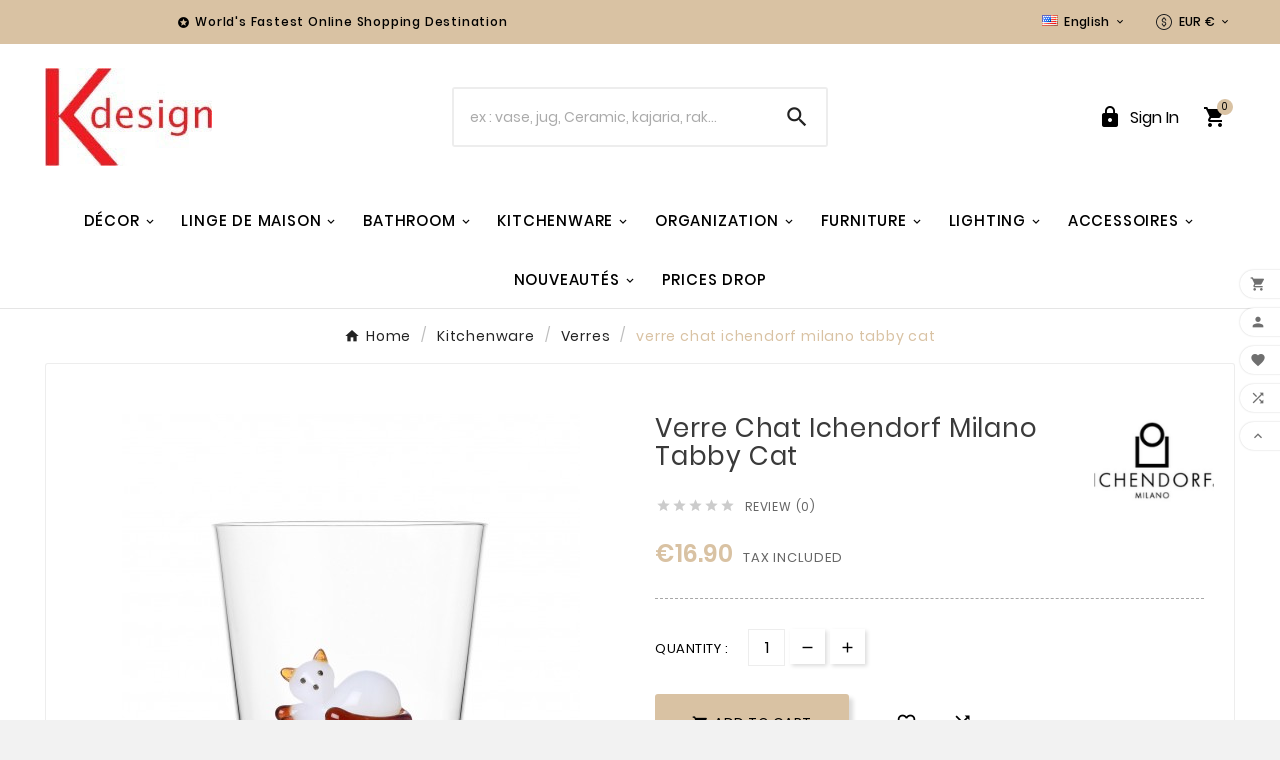

--- FILE ---
content_type: text/html; charset=utf-8
request_url: https://www.kdesign.fr/en/verres/13070-verre-chat-ichendorf-milano-tabby-cat-8032397052876.html
body_size: 26066
content:
<!doctype html><html lang="en"><head><meta charset="utf-8"><meta http-equiv="x-ua-compatible" content="ie=edge"><link rel="canonical" href="https://www.kdesign.fr/en/verres/13070-verre-chat-ichendorf-milano-tabby-cat-8032397052876.html"><script type="application/ld+json">
  {
    "@context": "https://schema.org",
    "@type": "Organization",
    "name" : "Kdesign",
    "url" : "https://www.kdesign.fr/en/",
    "logo": {
      "@type": "ImageObject",
      "url":"https://www.kdesign.fr/img/logo-1726488902.jpg"
    }
  }
</script>

<script type="application/ld+json">
  {
    "@context": "https://schema.org",
    "@type": "WebPage",
    "isPartOf": {
      "@type": "WebSite",
      "url":  "https://www.kdesign.fr/en/",
      "name": "Kdesign"
    },
    "name": "verre chat ichendorf milano tabby cat",
    "url":  "https://www.kdesign.fr/en/verres/13070-verre-chat-ichendorf-milano-tabby-cat-8032397052876.html"
  }
</script>


  <script type="application/ld+json">
    {
      "@context": "https://schema.org",
      "@type": "BreadcrumbList",
      "itemListElement": [
                      {
              "@type": "ListItem",
              "position": 1,
              "name": "Home",
              "item": "https://www.kdesign.fr/en/"
              },                        {
              "@type": "ListItem",
              "position": 2,
              "name": "Kitchenware",
              "item": "https://www.kdesign.fr/en/14-la-cuisine"
              },                        {
              "@type": "ListItem",
              "position": 3,
              "name": "Verres",
              "item": "https://www.kdesign.fr/en/516-verres"
              },                        {
              "@type": "ListItem",
              "position": 4,
              "name": "verre chat ichendorf milano tabby cat",
              "item": "https://www.kdesign.fr/en/verres/13070-verre-chat-ichendorf-milano-tabby-cat-8032397052876.html"
              }            ]
          }
  </script>
<script type="application/ld+json">
  {
    "@context": "https://schema.org/",
    "@type": "Product",
    "name": "verre chat ichendorf milano tabby cat",
    "description": "",
    "category": "Verres",
    "image" :"https://www.kdesign.fr/32622-home_default/verre-chat-ichendorf-milano-tabby-cat.jpg",    "sku": "0935209005",
    "mpn": "0935209005",
    "gtin13": "8032397052876",    "brand": {
      "@type": "Thing",
      "name": "ICHENDORF MILANO"
    },                        "offers": {
            "@type": "Offer",
            "priceCurrency": "EUR",
            "name": "verre chat ichendorf milano tabby cat",
            "price": "16.9",
            "url": "https://www.kdesign.fr/en/verres/13070-verre-chat-ichendorf-milano-tabby-cat-8032397052876.html",
            "priceValidUntil": "2026-02-04",
                          "image": ["https://www.kdesign.fr/32622-thickbox_default/verre-chat-ichendorf-milano-tabby-cat.jpg"],
                        "sku": "0935209005",
            "mpn": "0935209005",
            "gtin13": "8032397052876",                                    "availability": "https://schema.org/InStock",
            "seller": {
              "@type": "Organization",
              "name": "Kdesign"
            }
          }
                }
</script>

<title>verre chat ichendorf milano tabby cat</title><meta name="description" content=""><meta name="keywords" content=""><link rel="canonical" href="https://www.kdesign.fr/en/verres/13070-verre-chat-ichendorf-milano-tabby-cat-8032397052876.html"><link rel="alternate" href="https://www.kdesign.fr/fr/verres/13070-verre-chat-ichendorf-milano-tabby-cat-8032397052876.html" hreflang="fr"><link rel="alternate" href="https://www.kdesign.fr/en/verres/13070-verre-chat-ichendorf-milano-tabby-cat-8032397052876.html" hreflang="en-us"><link rel="alternate" href="https://www.kdesign.fr/es/verres/13070-verre-chat-ichendorf-milano-tabby-cat-8032397052876.html" hreflang="es-es"><link rel="alternate" href="https://www.kdesign.fr/de/verres/13070-verre-chat-ichendorf-milano-tabby-cat-8032397052876.html" hreflang="de-de"><link rel="alternate" href="https://www.kdesign.fr/it/verres/13070-verre-chat-ichendorf-milano-tabby-cat-8032397052876.html" hreflang="it-it"><meta property="og:title" content="verre chat ichendorf milano tabby cat" /><meta property="og:description" content="" /><meta property="og:url" content="https://www.kdesign.fr/en/verres/13070-verre-chat-ichendorf-milano-tabby-cat-8032397052876.html" /><meta property="og:site_name" content="Kdesign" /><meta name="viewport" content="width=device-width, initial-scale=1"><link rel="icon" type="image/vnd.microsoft.icon" href="https://www.kdesign.fr/img/favicon.ico?1726488963"><link rel="shortcut icon" type="image/x-icon" href="https://www.kdesign.fr/img/favicon.ico?1726488963">	<script>var TVCMSCUSTOMSETTING_BOTTOM_OPTION = "0";var TVCMSCUSTOMSETTING_DARK_MODE_INPUT = "0";var TVCMSCUSTOMSETTING_HOVER_IMG = "1";var TVCMSCUSTOMSETTING_MAIN_MENU_STICKY = "1";var TVCMSCUSTOMSETTING_PRODUCT_PAGE_BOTTOM_STICKY_STATUS = "1";var TVCMSCUSTOMSETTING_VERTICAL_MENU_OPEN = "0";var TVCMSCUSTOMSETTING_WOW_JS = "0";var TVCMSCUSTOMSETTING_iso_code_country = false;var TVCMSFRONTSIDE_THEME_SETTING_SHOW = "0";var ajax_path = "https:\/\/www.kdesign.fr\/modules\/tvcmsnewsletterpopup\/ajax.php";var baseDir = "https:\/\/www.kdesign.fr\/";var getThemeOptionsLink = "https:\/\/www.kdesign.fr\/en\/module\/tvcmsthemeoptions\/default";var gettvcmsbestsellerproductslink = "https:\/\/www.kdesign.fr\/en\/module\/tvcmsbestsellerproducts\/default";var gettvcmscategoryproductlink = "https:\/\/www.kdesign.fr\/en\/module\/tvcmscategoryproduct\/default";var gettvcmsfeaturedproductslink = "https:\/\/www.kdesign.fr\/en\/module\/tvcmsfeaturedproducts\/default";var gettvcmsfooterproductlink = "https:\/\/www.kdesign.fr\/en\/module\/tvcmsfooterproduct\/default";var gettvcmsmegamenulink = "https:\/\/www.kdesign.fr\/en\/module\/tvcmsmegamenu\/default";var gettvcmsnewproductslink = "https:\/\/www.kdesign.fr\/en\/module\/tvcmsnewproducts\/default";var gettvcmsspecialproductslink = "https:\/\/www.kdesign.fr\/en\/module\/tvcmsspecialproducts\/default";var gettvcmstabproductslink = "https:\/\/www.kdesign.fr\/en\/module\/tvcmstabproducts\/default";var prestashop = {"cart":{"products":[],"totals":{"total":{"type":"total","label":"Total","amount":0,"value":"\u20ac0.00"},"total_including_tax":{"type":"total","label":"Total (tax incl.)","amount":0,"value":"\u20ac0.00"},"total_excluding_tax":{"type":"total","label":"Total (tax excl.)","amount":0,"value":"\u20ac0.00"}},"subtotals":{"products":{"type":"products","label":"Subtotal","amount":0,"value":"\u20ac0.00"},"discounts":null,"shipping":{"type":"shipping","label":"Shipping","amount":0,"value":""},"tax":null},"products_count":0,"summary_string":"0 items","vouchers":{"allowed":1,"added":[]},"discounts":[],"minimalPurchase":0,"minimalPurchaseRequired":""},"currency":{"id":1,"name":"Euro","iso_code":"EUR","iso_code_num":"978","sign":"\u20ac"},"customer":{"lastname":null,"firstname":null,"email":null,"birthday":null,"newsletter":null,"newsletter_date_add":null,"optin":null,"website":null,"company":null,"siret":null,"ape":null,"is_logged":false,"gender":{"type":null,"name":null},"addresses":[]},"country":{"id_zone":10,"id_currency":0,"call_prefix":33,"iso_code":"FR","active":"1","contains_states":"0","need_identification_number":"0","need_zip_code":"1","zip_code_format":"NNNNN","display_tax_label":"1","name":"France","id":8},"language":{"name":"English (English)","iso_code":"en","locale":"en-US","language_code":"en-us","active":"1","is_rtl":"0","date_format_lite":"m\/d\/Y","date_format_full":"m\/d\/Y H:i:s","id":2},"page":{"title":"","canonical":"https:\/\/www.kdesign.fr\/en\/verres\/13070-verre-chat-ichendorf-milano-tabby-cat-8032397052876.html","meta":{"title":"verre chat ichendorf milano tabby cat","description":"","keywords":"","robots":"index"},"page_name":"product","body_classes":{"lang-en":true,"lang-rtl":false,"country-FR":true,"currency-EUR":true,"layout-full-width":true,"page-product":true,"tax-display-enabled":true,"page-customer-account":false,"product-id-13070":true,"product-verre chat ichendorf milano tabby cat":true,"product-id-category-516":true,"product-id-manufacturer-168":true,"product-id-supplier-85":true,"product-available-for-order":true},"admin_notifications":[],"password-policy":{"feedbacks":{"0":"Very weak","1":"Weak","2":"Average","3":"Strong","4":"Very strong","Straight rows of keys are easy to guess":"Straight rows of keys are easy to guess","Short keyboard patterns are easy to guess":"Short keyboard patterns are easy to guess","Use a longer keyboard pattern with more turns":"Use a longer keyboard pattern with more turns","Repeats like \"aaa\" are easy to guess":"Repeats like \"aaa\" are easy to guess","Repeats like \"abcabcabc\" are only slightly harder to guess than \"abc\"":"Repeats like \"abcabcabc\" are only slightly harder to guess than \"abc\"","Sequences like abc or 6543 are easy to guess":"Sequences like \"abc\" or \"6543\" are easy to guess.","Recent years are easy to guess":"Recent years are easy to guess","Dates are often easy to guess":"Dates are often easy to guess","This is a top-10 common password":"This is a top-10 common password","This is a top-100 common password":"This is a top-100 common password","This is a very common password":"This is a very common password","This is similar to a commonly used password":"This is similar to a commonly used password","A word by itself is easy to guess":"A word by itself is easy to guess","Names and surnames by themselves are easy to guess":"Names and surnames by themselves are easy to guess","Common names and surnames are easy to guess":"Common names and surnames are easy to guess","Use a few words, avoid common phrases":"Use a few words, avoid common phrases","No need for symbols, digits, or uppercase letters":"No need for symbols, digits, or uppercase letters","Avoid repeated words and characters":"Avoid repeated words and characters","Avoid sequences":"Avoid sequences","Avoid recent years":"Avoid recent years","Avoid years that are associated with you":"Avoid years that are associated with you","Avoid dates and years that are associated with you":"Avoid dates and years that are associated with you","Capitalization doesn't help very much":"Capitalization doesn't help very much","All-uppercase is almost as easy to guess as all-lowercase":"All-uppercase is almost as easy to guess as all-lowercase","Reversed words aren't much harder to guess":"Reversed words aren't much harder to guess","Predictable substitutions like '@' instead of 'a' don't help very much":"Predictable substitutions like \"@\" instead of \"a\" don't help very much.","Add another word or two. Uncommon words are better.":"Add another word or two. Uncommon words are better."}}},"shop":{"name":"Kdesign","logo":"https:\/\/www.kdesign.fr\/img\/logo-1726488902.jpg","stores_icon":"https:\/\/www.kdesign.fr\/img\/logo_stores.png","favicon":"https:\/\/www.kdesign.fr\/img\/favicon.ico"},"core_js_public_path":"\/themes\/","urls":{"base_url":"https:\/\/www.kdesign.fr\/","current_url":"https:\/\/www.kdesign.fr\/en\/verres\/13070-verre-chat-ichendorf-milano-tabby-cat-8032397052876.html","shop_domain_url":"https:\/\/www.kdesign.fr","img_ps_url":"https:\/\/www.kdesign.fr\/img\/","img_cat_url":"https:\/\/www.kdesign.fr\/img\/c\/","img_lang_url":"https:\/\/www.kdesign.fr\/img\/l\/","img_prod_url":"https:\/\/www.kdesign.fr\/img\/p\/","img_manu_url":"https:\/\/www.kdesign.fr\/img\/m\/","img_sup_url":"https:\/\/www.kdesign.fr\/img\/su\/","img_ship_url":"https:\/\/www.kdesign.fr\/img\/s\/","img_store_url":"https:\/\/www.kdesign.fr\/img\/st\/","img_col_url":"https:\/\/www.kdesign.fr\/img\/co\/","img_url":"https:\/\/www.kdesign.fr\/themes\/v1_ceramic_42\/assets\/img\/","css_url":"https:\/\/www.kdesign.fr\/themes\/v1_ceramic_42\/assets\/css\/","js_url":"https:\/\/www.kdesign.fr\/themes\/v1_ceramic_42\/assets\/js\/","pic_url":"https:\/\/www.kdesign.fr\/upload\/","theme_assets":"https:\/\/www.kdesign.fr\/themes\/v1_ceramic_42\/assets\/","theme_dir":"https:\/\/www.kdesign.fr\/themes\/child_v1_ceramic_42\/","child_theme_assets":"https:\/\/www.kdesign.fr\/themes\/child_v1_ceramic_42\/assets\/","child_img_url":"https:\/\/www.kdesign.fr\/themes\/child_v1_ceramic_42\/assets\/img\/","child_css_url":"https:\/\/www.kdesign.fr\/themes\/child_v1_ceramic_42\/assets\/css\/","child_js_url":"https:\/\/www.kdesign.fr\/themes\/child_v1_ceramic_42\/assets\/js\/","pages":{"address":"https:\/\/www.kdesign.fr\/en\/address","addresses":"https:\/\/www.kdesign.fr\/en\/addresses","authentication":"https:\/\/www.kdesign.fr\/en\/authentication","manufacturer":"https:\/\/www.kdesign.fr\/en\/manufacturers","cart":"https:\/\/www.kdesign.fr\/en\/cart","category":"https:\/\/www.kdesign.fr\/en\/index.php?controller=category","cms":"https:\/\/www.kdesign.fr\/en\/index.php?controller=cms","contact":"https:\/\/www.kdesign.fr\/en\/contact-us","discount":"https:\/\/www.kdesign.fr\/en\/discount","guest_tracking":"https:\/\/www.kdesign.fr\/en\/guest-tracking","history":"https:\/\/www.kdesign.fr\/en\/order-history","identity":"https:\/\/www.kdesign.fr\/en\/identity","index":"https:\/\/www.kdesign.fr\/en\/","my_account":"https:\/\/www.kdesign.fr\/en\/my-account","order_confirmation":"https:\/\/www.kdesign.fr\/en\/order-confirmation","order_detail":"https:\/\/www.kdesign.fr\/en\/index.php?controller=order-detail","order_follow":"https:\/\/www.kdesign.fr\/en\/order-follow","order":"https:\/\/www.kdesign.fr\/en\/order","order_return":"https:\/\/www.kdesign.fr\/en\/index.php?controller=order-return","order_slip":"https:\/\/www.kdesign.fr\/en\/order-slip","pagenotfound":"https:\/\/www.kdesign.fr\/en\/page-not-found","password":"https:\/\/www.kdesign.fr\/en\/password-recovery","pdf_invoice":"https:\/\/www.kdesign.fr\/en\/index.php?controller=pdf-invoice","pdf_order_return":"https:\/\/www.kdesign.fr\/en\/index.php?controller=pdf-order-return","pdf_order_slip":"https:\/\/www.kdesign.fr\/en\/index.php?controller=pdf-order-slip","prices_drop":"https:\/\/www.kdesign.fr\/en\/prices-drop","product":"https:\/\/www.kdesign.fr\/en\/index.php?controller=product","registration":"https:\/\/www.kdesign.fr\/en\/index.php?controller=registration","search":"https:\/\/www.kdesign.fr\/en\/search","sitemap":"https:\/\/www.kdesign.fr\/en\/sitemap","stores":"https:\/\/www.kdesign.fr\/en\/stores","supplier":"https:\/\/www.kdesign.fr\/en\/supplier","new_products":"https:\/\/www.kdesign.fr\/en\/new-products","brands":"https:\/\/www.kdesign.fr\/en\/manufacturers","register":"https:\/\/www.kdesign.fr\/en\/index.php?controller=registration","order_login":"https:\/\/www.kdesign.fr\/en\/order?login=1"},"alternative_langs":{"fr":"https:\/\/www.kdesign.fr\/fr\/verres\/13070-verre-chat-ichendorf-milano-tabby-cat-8032397052876.html","en-us":"https:\/\/www.kdesign.fr\/en\/verres\/13070-verre-chat-ichendorf-milano-tabby-cat-8032397052876.html","es-es":"https:\/\/www.kdesign.fr\/es\/verres\/13070-verre-chat-ichendorf-milano-tabby-cat-8032397052876.html","de-de":"https:\/\/www.kdesign.fr\/de\/verres\/13070-verre-chat-ichendorf-milano-tabby-cat-8032397052876.html","it-it":"https:\/\/www.kdesign.fr\/it\/verres\/13070-verre-chat-ichendorf-milano-tabby-cat-8032397052876.html"},"actions":{"logout":"https:\/\/www.kdesign.fr\/en\/?mylogout="},"no_picture_image":{"bySize":{"side_product_default":{"url":"https:\/\/www.kdesign.fr\/img\/p\/en-default-side_product_default.jpg","width":86,"height":86},"small_default":{"url":"https:\/\/www.kdesign.fr\/img\/p\/en-default-small_default.jpg","width":98,"height":98},"cart_default":{"url":"https:\/\/www.kdesign.fr\/img\/p\/en-default-cart_default.jpg","width":125,"height":125},"add_cart_def":{"url":"https:\/\/www.kdesign.fr\/img\/p\/en-default-add_cart_def.jpg","width":200,"height":200},"sp_pd_main_img":{"url":"https:\/\/www.kdesign.fr\/img\/p\/en-default-sp_pd_main_img.jpg","width":307,"height":307},"home_default":{"url":"https:\/\/www.kdesign.fr\/img\/p\/en-default-home_default.jpg","width":323,"height":323},"medium_default":{"url":"https:\/\/www.kdesign.fr\/img\/p\/en-default-medium_default.jpg","width":435,"height":435},"pd_custom":{"url":"https:\/\/www.kdesign.fr\/img\/p\/en-default-pd_custom.jpg","width":452,"height":452},"pd4_def":{"url":"https:\/\/www.kdesign.fr\/img\/p\/en-default-pd4_def.jpg","width":724,"height":724},"large_default":{"url":"https:\/\/www.kdesign.fr\/img\/p\/en-default-large_default.jpg","width":800,"height":800},"thickbox_default":{"url":"https:\/\/www.kdesign.fr\/img\/p\/en-default-thickbox_default.jpg","width":800,"height":800}},"small":{"url":"https:\/\/www.kdesign.fr\/img\/p\/en-default-side_product_default.jpg","width":86,"height":86},"medium":{"url":"https:\/\/www.kdesign.fr\/img\/p\/en-default-home_default.jpg","width":323,"height":323},"large":{"url":"https:\/\/www.kdesign.fr\/img\/p\/en-default-thickbox_default.jpg","width":800,"height":800},"legend":""}},"configuration":{"display_taxes_label":true,"display_prices_tax_incl":true,"is_catalog":false,"show_prices":true,"opt_in":{"partner":true},"quantity_discount":{"type":"discount","label":"Unit discount"},"voucher_enabled":1,"return_enabled":0},"field_required":[],"breadcrumb":{"links":[{"title":"Home","url":"https:\/\/www.kdesign.fr\/en\/"},{"title":"Kitchenware","url":"https:\/\/www.kdesign.fr\/en\/14-la-cuisine"},{"title":"Verres","url":"https:\/\/www.kdesign.fr\/en\/516-verres"},{"title":"verre chat ichendorf milano tabby cat","url":"https:\/\/www.kdesign.fr\/en\/verres\/13070-verre-chat-ichendorf-milano-tabby-cat-8032397052876.html"}],"count":4},"link":{"protocol_link":"https:\/\/","protocol_content":"https:\/\/"},"time":1768930696,"static_token":"fd20b45909241be8f70ec0556c503ecc","token":"fc45bd05053087a36b531c2e2c3fb757","debug":false};var psemailsubscription_subscription = "https:\/\/www.kdesign.fr\/en\/module\/ps_emailsubscription\/subscription";var psr_icon_color = "#F19D76";var static_token = "fd20b45909241be8f70ec0556c503ecc";var tvMainSmartSpeed = "600";var tvcms_base_dir = "https:\/\/www.kdesign.fr\/";var tvcms_setting = true;var tvthemename = "child_v1_ceramic_42";var wish_link = "https:\/\/www.kdesign.fr\/en\/module\/tvcmswishlist\/mywishlist";</script>		<link rel="stylesheet" href="https://www.kdesign.fr/themes/child_v1_ceramic_42/assets/css/theme.css" media="all">
		<link rel="stylesheet" href="https://www.kdesign.fr/modules/blockreassurance/views/dist/front.css" media="all">
		<link rel="stylesheet" href="https://www.kdesign.fr/modules/ps_socialfollow/views/css/ps_socialfollow.css" media="all">
		<link rel="stylesheet" href="https://www.kdesign.fr/modules/ps_searchbar/ps_searchbar.css" media="all">
		<link rel="stylesheet" href="https://www.kdesign.fr/modules/paypal/views/css/paypal_fo.css" media="all">
		<link rel="stylesheet" href="https://www.kdesign.fr/modules/productcomments/views/css/productcomments.css" media="all">
		<link rel="stylesheet" href="https://www.kdesign.fr/modules/tvcmsblog/views/css/front.css" media="all">
		<link rel="stylesheet" href="https://www.kdesign.fr/modules/tvcmsadvanceblock/views/css/front.css" media="all">
		<link rel="stylesheet" href="https://www.kdesign.fr/modules/tvcmsblogdisplayposts/views/css/front.css" media="all">
		<link rel="stylesheet" href="https://www.kdesign.fr/modules/tvcmsbrandlist/views/css/front.css" media="all">
		<link rel="stylesheet" href="https://www.kdesign.fr/modules/tvcmscategorychainslider/views/css/front.css" media="all">
		<link rel="stylesheet" href="https://www.kdesign.fr/modules/tvcmscategoryslider/views/css/front.css" media="all">
		<link rel="stylesheet" href="https://www.kdesign.fr/modules/tvcmscookiesnotice/views/css/front.css" media="all">
		<link rel="stylesheet" href="https://www.kdesign.fr/modules/tvcmscustomerservices/views/css/front.css" media="all">
		<link rel="stylesheet" href="https://www.kdesign.fr/modules/tvcmscustomsetting/views/css/back.css" media="all">
		<link rel="stylesheet" href="https://www.kdesign.fr/modules/tvcmscustomsetting/views/css/slick-theme.min.css" media="all">
		<link rel="stylesheet" href="https://www.kdesign.fr/modules/tvcmsmultibanner1/views/css/front.css" media="all">
		<link rel="stylesheet" href="https://www.kdesign.fr/modules/tvcmsnewsletterpopup/views/css/front.css" media="all">
		<link rel="stylesheet" href="https://www.kdesign.fr/modules/tvcmsproductcomments/views/css/front.css" media="all">
		<link rel="stylesheet" href="https://www.kdesign.fr/modules/tvcmsproductcompare/views/css/front.css" media="all">
		<link rel="stylesheet" href="https://www.kdesign.fr/modules/tvcmssearch/views/css/front.css" media="all">
		<link rel="stylesheet" href="https://www.kdesign.fr/modules/tvcmssizechart/views/css/front.css" media="all">
		<link rel="stylesheet" href="https://www.kdesign.fr/modules/tvcmsslider/views/css/front.css" media="all">
		<link rel="stylesheet" href="https://www.kdesign.fr/modules/tvcmstabproducts/views/css/front.css" media="all">
		<link rel="stylesheet" href="https://www.kdesign.fr/modules/tvcmstestimonial/views/css/front.css" media="all">
		<link rel="stylesheet" href="https://www.kdesign.fr/modules/tvcmsthemeoptions/views/css/jquery.minicolors.css" media="all">
		<link rel="stylesheet" href="https://www.kdesign.fr/modules/tvcmsthemeoptions/views/css/bootstrap-toggle.min.css" media="all">
		<link rel="stylesheet" href="https://www.kdesign.fr/modules/tvcmsthemeoptions/views/css/front.css" media="all">
		<link rel="stylesheet" href="https://www.kdesign.fr/modules/tvcmswishlist/views/css/tvcmswishlist.css" media="all">
		<link rel="stylesheet" href="https://www.kdesign.fr/modules/othercolors/views/css/global.css" media="all">
		<link rel="stylesheet" href="https://www.kdesign.fr/modules/othercolors/views/css/product.css" media="all">
		<link rel="stylesheet" href="https://www.kdesign.fr/modules/tvcmsofferbanner/views/css/front.css" media="all">
		<link rel="stylesheet" href="https://www.kdesign.fr/modules/tvcmscategoryproduct/views/css/front.css" media="all">
		<link rel="stylesheet" href="https://www.kdesign.fr/modules/tvcmsmegamenu/views/css/front.css" media="all">
		<link rel="stylesheet" href="https://www.kdesign.fr/js/jquery/ui/themes/base/minified/jquery-ui.min.css" media="all">
		<link rel="stylesheet" href="https://www.kdesign.fr/js/jquery/ui/themes/base/minified/jquery.ui.theme.min.css" media="all">
		<link rel="stylesheet" href="https://www.kdesign.fr/js/jquery/plugins/fancybox/jquery.fancybox.css" media="all">
		<link rel="stylesheet" href="https://www.kdesign.fr/modules/tvcmsproductpopup/views/css/front.css" media="all">
		<link rel="stylesheet" href="https://www.kdesign.fr/modules/tvcmsblog/views/css/tvcmsblog.css" media="all">
		<link rel="stylesheet" href="https://www.kdesign.fr/themes/child_v1_ceramic_42/assets/css/custom.css" media="all">
	
	


        <link rel="preload" href="/modules/creativeelements/views/lib/ceicons/fonts/ceicons.woff2?8goggd" as="font" type="font/woff2" crossorigin>
        
<!-- Magic Zoom Plus Prestashop module version v5.10.3 [v1.6.94:v5.3.7] -->
<script type="text/javascript">window["mgctlbx$Pltm"] = "Prestashop";</script>
<link type="text/css" href="/modules/magiczoomplus/views/css/magiczoomplus.css" rel="stylesheet" media="screen" />
<link type="text/css" href="/modules/magiczoomplus/views/css/magiczoomplus.module.css" rel="stylesheet" media="screen" />
<script type="text/javascript" src="/modules/magiczoomplus/views/js/magiczoomplus.js"></script>
<script type="text/javascript" src="/modules/magiczoomplus/views/js/magictoolbox.utils.js"></script>
<script type="text/javascript">
	var mzOptions = {
		'zoomWidth':'auto',
		'zoomHeight':'auto',
		'zoomPosition':'right',
		'zoomDistance':15,
		'selectorTrigger':'click',
		'transitionEffect':true,
		'lazyZoom':false,
		'rightClick':false,
		'cssClass':'',
		'zoomMode':'zoom',
		'zoomOn':'hover',
		'upscale':true,
		'smoothing':true,
		'variableZoom':false,
		'zoomCaption':'off',
		'expand':'window',
		'expandZoomMode':'zoom',
		'expandZoomOn':'click',
		'expandCaption':true,
		'closeOnClickOutside':true,
		'hint':'once',
		'textHoverZoomHint':'Hover to zoom',
		'textClickZoomHint':'Click to zoom',
		'textExpandHint':'Click to expand',
		'textBtnClose':'Close',
		'textBtnNext':'Next',
		'textBtnPrev':'Previous'
	}
</script>
<script type="text/javascript">
	var mzMobileOptions = {
		'zoomMode':'off',
		'textHoverZoomHint':'Touch to zoom',
		'textClickZoomHint':'Double tap or pinch to zoom',
		'textExpandHint':'Tap to expand'
	}
</script>

<script type="text/javascript">
    var isPrestaShop15x = true;
    var isPrestaShop1541 = true;
    var isPrestaShop156x = true;
    var isPrestaShop16x = true;
    var isPrestaShop17x = true;
    var mEvent = 'click';
    var originalLayout = false;
    var m360AsPrimaryImage = true && (typeof(window['Magic360']) != 'undefined');
    var useMagicScroll = false;
    var scrollItems = 3;
    var isProductMagicZoomReady = false;
    var allowHighlightActiveSelectorOnUpdate = true;
    mzOptions['onZoomReady'] = function(id) {
        //console.log('MagicZoomPlus onZoomReady: ', id);
        if (id == 'MagicZoomPlusImageMainImage') {
            isProductMagicZoomReady = true;
        }
    }
    mzOptions['onUpdate'] = function(id, oldA, newA) {
        //console.log('MagicZoomPlus onUpdate: ', id);
        if (allowHighlightActiveSelectorOnUpdate) {
            mtHighlightActiveSelector(newA);
        }
        allowHighlightActiveSelectorOnUpdate = true;
    }


</script>
<script type="text/javascript" src="/modules/magiczoomplus/views/js/product17.js"></script>

<script type="text/javascript" src="/modules/magiczoomplus/views/js/switch.js"></script>

<!-- Module TvcmsInfiniteScroll for PRODUCTS --><link rel="dns-prefetch" href="https://www.kdesign.fr" /><link rel="preconnect" href="https://www.kdesign.fr" crossorigin/><link rel="preload" href="https://www.kdesign.fr/themes/v1_ceramic_42/assets/css/570eb83859dc23dd0eec423a49e147fe.woff2" as="font" type="font/woff2" crossorigin /><link as="style" rel="stylesheet preload" type="text/css" href="https://www.kdesign.fr/themes/v1_ceramic_42/assets/css/material-fonts.css" /><link as="style" rel="stylesheet preload" type="text/css" href="https://www.kdesign.fr/themes/v1_ceramic_42/assets/css/poppins.css" /><link as="style" rel="stylesheet preload" type="text/css" href="https://www.kdesign.fr/themes/v1_ceramic_42/assets/css/great-vibes.css" /><meta content="width=device-width, initial-scale=1" name="viewport"><meta property="og:type" content="product"><meta property="og:url" content="https://www.kdesign.fr/en/verres/13070-verre-chat-ichendorf-milano-tabby-cat-8032397052876.html"><meta property="og:title" content="verre chat ichendorf milano tabby cat"><meta property="og:site_name" content="Kdesign"><meta property="og:description" content=""><meta property="og:image" content="https://www.kdesign.fr/32622-thickbox_default/verre-chat-ichendorf-milano-tabby-cat.jpg"><meta property="product:pretax_price:amount" content="14.083333"><meta property="product:pretax_price:currency" content="EUR"><meta property="product:price:amount" content="16.9"><meta property="product:price:currency" content="EUR"></head><body id="product" class="lang-en country-fr currency-eur layout-full-width page-product tax-display-enabled product-id-13070 product-verre-chat-ichendorf-milano-tabby-cat product-id-category-516 product-id-manufacturer-168 product-id-supplier-85 product-available-for-order ce-kit-1 elementor-page elementor-page-13070030201 text1-dark  text2-dark"  data-mouse-hover-img='1' data-menu-sticky='1'><div class="prod-animation tvcms-snackbar hidden-sm-down">
						<div class="tvcms-prod-popup">
							    <div class="tvproduct-wrapper "><span class="tvprodpopup-close"><i class="material-icons">&#xe5cd;</i></span><div class="tvproduct-image"><a href="https://www.kdesign.fr/en/tringles-a-rideaux/14159-tringle-a-rideaux-arrondie-couvrante-metal-noir-umbra-twilight-0028295399661.html" class="thumbnail product-thumbnail"><img src="https://www.kdesign.fr/36804-side_product_default/tringle-a-rideaux-arrondie-couvrante-metal-noir-umbra-twilight.jpg" alt="tringle a rideaux arrondie couvrante metal noir umbra twilight" class="tvproduct-defult-img tv-img-responsive" height="86" width="86" loading="lazy"><img class="tvproduct-hover-img tv-img-responsive" src="https://www.kdesign.fr/36805-side_product_default/tringle-a-rideaux-arrondie-couvrante-metal-noir-umbra-twilight.jpg" alt="tringle a rideaux arrondie couvrante metal noir umbra twilight" height="86" width="86" loading="lazy"></a><ul class="product-flags tvproduct-online-new-wrapper"><li class="product-flag new">New</li></ul></div><div class="tvproduct-info-box-wrapper"><div class="tvall-product-star-icon"><div class="star_content"><div class="star"><i class='material-icons'>&#xe838;</i> </div><div class="star"><i class='material-icons'>&#xe838;</i> </div><div class="star"><i class='material-icons'>&#xe838;</i> </div><div class="star"><i class='material-icons'>&#xe838;</i> </div><div class="star"><i class='material-icons'>&#xe838;</i> </div></div></div><div class="tvproduct-name product-title"><a href="https://www.kdesign.fr/en/tringles-a-rideaux/14159-tringle-a-rideaux-arrondie-couvrante-metal-noir-umbra-twilight-0028295399661.html"><h6>tringle a rideaux arrondie couvrante metal noir umbra twilight</h6></a></div><div class="tv-product-price"><div class="product-price-and-shipping"><span class="price">€34.00</span></div></div></div></div>						</div>
					<div class="tvcms-prod-popup">
							    <div class="tvproduct-wrapper "><span class="tvprodpopup-close"><i class="material-icons">&#xe5cd;</i></span><div class="tvproduct-image"><a href="https://www.kdesign.fr/en/bouton-de-porte-ceramique-decoratif/12451-bouton-de-meuble-ceramique-vintage-peint-a-la-main-madam-stoltz-2500578049299.html" class="thumbnail product-thumbnail"><img src="https://www.kdesign.fr/30061-side_product_default/bouton-de-meuble-ceramique-vintage-peint-a-la-main-madam-stoltz.jpg" alt="bouton de meuble céramique vintage peint a la main madam stoltz" class="tvproduct-defult-img tv-img-responsive" height="86" width="86" loading="lazy"><img class="tvproduct-hover-img tv-img-responsive" src="https://www.kdesign.fr/30062-side_product_default/bouton-de-meuble-ceramique-vintage-peint-a-la-main-madam-stoltz.jpg" alt="bouton de meuble céramique vintage peint a la main madam stoltz" height="86" width="86" loading="lazy"></a><ul class="product-flags tvproduct-online-new-wrapper"><li class="product-flag out_of_stock">Out-of-Stock</li></ul></div><div class="tvproduct-info-box-wrapper"><div class="tvall-product-star-icon"><div class="star_content"><div class="star"><i class='material-icons'>&#xe838;</i> </div><div class="star"><i class='material-icons'>&#xe838;</i> </div><div class="star"><i class='material-icons'>&#xe838;</i> </div><div class="star"><i class='material-icons'>&#xe838;</i> </div><div class="star"><i class='material-icons'>&#xe838;</i> </div></div></div><div class="tvproduct-name product-title"><a href="https://www.kdesign.fr/en/bouton-de-porte-ceramique-decoratif/12451-bouton-de-meuble-ceramique-vintage-peint-a-la-main-madam-stoltz-2500578049299.html"><h6>bouton de meuble céramique vintage peint a la main madam stoltz</h6></a></div><div class="tv-product-price"><div class="product-price-and-shipping"><span class="price">€4.50</span></div></div></div></div>						</div>
					<div class="tvcms-prod-popup">
							    <div class="tvproduct-wrapper "><span class="tvprodpopup-close"><i class="material-icons">&#xe5cd;</i></span><div class="tvproduct-image"><a href="https://www.kdesign.fr/en/bouton-de-porte-ceramique-decoratif/15955-bouton-de-meuble-peint-ceramique-vert-madam-stoltz-2500012072951.html" class="thumbnail product-thumbnail"><img src="https://www.kdesign.fr/44575-side_product_default/bouton-de-meuble-peint-ceramique-vert-madam-stoltz.jpg" alt="Bouton de meuble peint ceramique vert Madam Stoltz" class="tvproduct-defult-img tv-img-responsive" height="86" width="86" loading="lazy"><img class="tvproduct-hover-img tv-img-responsive" src="https://www.kdesign.fr/44576-side_product_default/bouton-de-meuble-peint-ceramique-vert-madam-stoltz.jpg" alt="Bouton de meuble peint ceramique vert Madam Stoltz" height="86" width="86" loading="lazy"></a><ul class="product-flags tvproduct-online-new-wrapper"><li class="product-flag new">New</li></ul></div><div class="tvproduct-info-box-wrapper"><div class="tvall-product-star-icon"><div class="star_content"><div class="star"><i class='material-icons'>&#xe838;</i> </div><div class="star"><i class='material-icons'>&#xe838;</i> </div><div class="star"><i class='material-icons'>&#xe838;</i> </div><div class="star"><i class='material-icons'>&#xe838;</i> </div><div class="star"><i class='material-icons'>&#xe838;</i> </div></div></div><div class="tvproduct-name product-title"><a href="https://www.kdesign.fr/en/bouton-de-porte-ceramique-decoratif/15955-bouton-de-meuble-peint-ceramique-vert-madam-stoltz-2500012072951.html"><h6>Bouton de meuble peint ceramique vert Madam Stoltz</h6></a></div><div class="tv-product-price"><div class="product-price-and-shipping"><span class="price">€3.50</span></div></div></div></div>						</div>
					<div class="tvcms-prod-popup">
							    <div class="tvproduct-wrapper "><span class="tvprodpopup-close"><i class="material-icons">&#xe5cd;</i></span><div class="tvproduct-image"><a href="https://www.kdesign.fr/en/bouton-de-porte-ceramique-decoratif/15956-bouton-de-meuble-retro-vintage-ceramique-madam-stoltz-2500012072944.html" class="thumbnail product-thumbnail"><img src="https://www.kdesign.fr/44577-side_product_default/bouton-de-meuble-retro-vintage-ceramique-madam-stoltz.jpg" alt="Bouton de meuble retro vintage ceramique Madam stoltz" class="tvproduct-defult-img tv-img-responsive" height="86" width="86" loading="lazy"><img class="tvproduct-hover-img tv-img-responsive" src="https://www.kdesign.fr/44588-side_product_default/bouton-de-meuble-retro-vintage-ceramique-madam-stoltz.jpg" alt="Bouton de meuble retro vintage ceramique Madam stoltz" height="86" width="86" loading="lazy"></a><ul class="product-flags tvproduct-online-new-wrapper"><li class="product-flag new">New</li><li class="product-flag out_of_stock">Out-of-Stock</li></ul></div><div class="tvproduct-info-box-wrapper"><div class="tvall-product-star-icon"><div class="star_content"><div class="star"><i class='material-icons'>&#xe838;</i> </div><div class="star"><i class='material-icons'>&#xe838;</i> </div><div class="star"><i class='material-icons'>&#xe838;</i> </div><div class="star"><i class='material-icons'>&#xe838;</i> </div><div class="star"><i class='material-icons'>&#xe838;</i> </div></div></div><div class="tvproduct-name product-title"><a href="https://www.kdesign.fr/en/bouton-de-porte-ceramique-decoratif/15956-bouton-de-meuble-retro-vintage-ceramique-madam-stoltz-2500012072944.html"><h6>Bouton de meuble retro vintage ceramique Madam stoltz</h6></a></div><div class="tv-product-price"><div class="product-price-and-shipping"><span class="price">€3.50</span></div></div></div></div>						</div>
					<div class="tvcms-prod-popup">
							    <div class="tvproduct-wrapper "><span class="tvprodpopup-close"><i class="material-icons">&#xe5cd;</i></span><div class="tvproduct-image"><a href="https://www.kdesign.fr/en/bouton-de-porte-ceramique-decoratif/14065-bouton-de-meuble-jaune-moutarde-ceramique-ib-laursen-5709898358259.html" class="thumbnail product-thumbnail"><img src="https://www.kdesign.fr/36390-side_product_default/bouton-de-meuble-jaune-moutarde-ceramique-ib-laursen.jpg" alt="bouton de meuble jaune moutarde ceramique ib laursen" class="tvproduct-defult-img tv-img-responsive" height="86" width="86" loading="lazy"><img class="tvproduct-hover-img tv-img-responsive" src="https://www.kdesign.fr/36391-side_product_default/bouton-de-meuble-jaune-moutarde-ceramique-ib-laursen.jpg" alt="bouton de meuble jaune moutarde ceramique ib laursen" height="86" width="86" loading="lazy"></a><ul class="product-flags tvproduct-online-new-wrapper"><li class="product-flag new">New</li><li class="product-flag out_of_stock">Out-of-Stock</li></ul></div><div class="tvproduct-info-box-wrapper"><div class="tvall-product-star-icon"><div class="star_content"><div class="star"><i class='material-icons'>&#xe838;</i> </div><div class="star"><i class='material-icons'>&#xe838;</i> </div><div class="star"><i class='material-icons'>&#xe838;</i> </div><div class="star"><i class='material-icons'>&#xe838;</i> </div><div class="star"><i class='material-icons'>&#xe838;</i> </div></div></div><div class="tvproduct-name product-title"><a href="https://www.kdesign.fr/en/bouton-de-porte-ceramique-decoratif/14065-bouton-de-meuble-jaune-moutarde-ceramique-ib-laursen-5709898358259.html"><h6>bouton de meuble jaune moutarde ceramique ib laursen</h6></a></div><div class="tv-product-price"><div class="product-price-and-shipping"><span class="price">€3.99</span></div></div></div></div>						</div>
			
</div><main><div class="tvcms-loading-overlay"><div class="tvcms-loading-inner"><img class="logo img-responsive" src="https://www.kdesign.fr/img/logo-1726488902.jpg" alt="Kdesign"  height="51" width="205"/><img src="https://www.kdesign.fr/themes/v1_ceramic_42/assets/img/themevolty/tv_loading.gif" alt="" height="101" width="114"/></div></div><div class="tv-main-div " ><header id="header">	<div class="tvcmsdesktop-top-header-wrapper header-1" data-header-layout="1"><div class='container-fluid tvcmsdesktop-top-header'><div class="container tvcmsdesktop-top-wrapper"><div class='tvheader-offer-wrapper col-xl-6 col-lg-6 col-md-6 col-sm-12'><div class="tvheader-nav-offer-text"><i class='material-icons'>&#xe8d0;</i><p>World's Fastest Online Shopping Destination</p>
<p></p></div></div><div class='tvheader-language-currency-wrapper col-xl-6 col-lg-6 col-md-6 col-sm-12'><div class="tvheader-language"><div id="tvcmsdesktop-language-selector" class="tvcms-header-language tvheader-language-wrapper"><div class="tvheader-language-btn-wrapper"><button class="btn-unstyle tv-language-btn"> <img class="lang-flag tv-img-responsive" src="https://www.kdesign.fr/img/l/2.jpg" alt="English" height="11px" width="16px" /> <span class="tv-language-span">English</span><i class="material-icons expand-more">&#xe313;</i></button><ul class="tv-language-dropdown tv-dropdown"><li > <a href="https://www.kdesign.fr/fr/verres/13070-verre-chat-ichendorf-milano-tabby-cat-8032397052876.html" title='Français'> <img class="lang-flag tv-img-responsive" src="https://www.kdesign.fr/img/l/1.jpg" alt="Français" height="11px" width="16px" /> <span>Français</span></a></li><li class="current" > <a href="https://www.kdesign.fr/en/verres/13070-verre-chat-ichendorf-milano-tabby-cat-8032397052876.html" title='English'> <img class="lang-flag tv-img-responsive" src="https://www.kdesign.fr/img/l/2.jpg" alt="English" height="11px" width="16px" /> <span>English</span></a></li><li > <a href="https://www.kdesign.fr/es/verres/13070-verre-chat-ichendorf-milano-tabby-cat-8032397052876.html" title='Español'> <img class="lang-flag tv-img-responsive" src="https://www.kdesign.fr/img/l/3.jpg" alt="Español" height="11px" width="16px" /> <span>Español</span></a></li><li > <a href="https://www.kdesign.fr/de/verres/13070-verre-chat-ichendorf-milano-tabby-cat-8032397052876.html" title='Deutsch'> <img class="lang-flag tv-img-responsive" src="https://www.kdesign.fr/img/l/4.jpg" alt="Deutsch" height="11px" width="16px" /> <span>Deutsch</span></a></li><li > <a href="https://www.kdesign.fr/it/verres/13070-verre-chat-ichendorf-milano-tabby-cat-8032397052876.html" title='Italiano'> <img class="lang-flag tv-img-responsive" src="https://www.kdesign.fr/img/l/5.jpg" alt="Italiano" height="11px" width="16px" /> <span>Italiano</span></a></li></ul></div></div></div><div class="tvheader-currency"><div class="tvcms-header-currency tvheader-currency-wrapper" id="tvcmsdesktop-currency-selector"><button class="btn-unstyle tv-currency-btn"><svg version="1.1" id="Layer_1" xmlns="http://www.w3.org/2000/svg" xmlns:xlink="http://www.w3.org/1999/xlink" x="0px" y="0px" width="16px" height="16px" viewBox="0 0 51.8 51.8" style="enable-background:new 0 0 51.8 51.8;" xml:space="preserve"><g><path style="fill:#222222;" d="M25.9,51.8c-6.9,0-13.4-2.7-18.3-7.6C2.7,39.3,0,32.8,0,25.9S2.7,12.5,7.6,7.6C12.5,2.7,19,0,25.9,0s13.4,2.7,18.3,7.6c4.9,4.9,7.6,11.4,7.6,18.3s-2.7,13.4-7.6,18.3C39.3,49.1,32.8,51.8,25.9,51.8L25.9,51.8z M25.9,3.2C13.4,3.2,3.2,13.4,3.2,25.9s10.2,22.7,22.7,22.7s22.7-10.2,22.7-22.7S38.4,3.2,25.9,3.2L25.9,3.2z M25.9,3.2"></path><path style="fill:#222222;" d="M25.9,24.3c-2.2,0-4-1.8-4-4s1.8-4,4-4s4,1.8,4,4c0,0.9,0.7,1.6,1.6,1.6c0.9,0,1.6-0.7,1.6-1.6c0-3.5-2.4-6.4-5.7-7.1v-1.8c0-0.9-0.7-1.6-1.6-1.6c-0.9,0-1.6,0.7-1.6,1.6v1.8c-3.2,0.7-5.7,3.6-5.7,7.1c0,4,3.3,7.3,7.3,7.3c2.2,0,4,1.8,4,4c0,2.2-1.8,4-4,4s-4-1.8-4-4c0-0.9-0.7-1.6-1.6-1.6c-0.9,0-1.6,0.7-1.6,1.6c0,3.5,2.4,6.4,5.7,7.1v1.8c0,0.9,0.7,1.6,1.6,1.6c0.9,0,1.6-0.7,1.6-1.6v-1.8c3.2-0.7,5.7-3.6,5.7-7.1C33.2,27.6,29.9,24.3,25.9,24.3L25.9,24.3z M25.9,24.3"></path></g></svg><span class="tv-currency-span">EUR €</span><i class="material-icons expand-more">&#xe313;</i></button><ul class="tv-currency-dropdown tv-dropdown"><li  class="current" > <a title="Euro" rel="nofollow" href="https://www.kdesign.fr/en/verres/13070-verre-chat-ichendorf-milano-tabby-cat-8032397052876.html?SubmitCurrency=1&amp;id_currency=1">EUR €</a></li><li > <a title="Pound" rel="nofollow" href="https://www.kdesign.fr/en/verres/13070-verre-chat-ichendorf-milano-tabby-cat-8032397052876.html?SubmitCurrency=1&amp;id_currency=3">GBP --</a></li><li > <a title="Dollar" rel="nofollow" href="https://www.kdesign.fr/en/verres/13070-verre-chat-ichendorf-milano-tabby-cat-8032397052876.html?SubmitCurrency=1&amp;id_currency=2">USD --</a></li></ul></div></div></div></div></div><div class='container-fluid tvcmsdesktop-top-second hidden-md-down'><div class="container"><div class="row tvcmsdesktop-top-header-box"><div class='col-lg-4 col-md-4 col-xl-4 col-sm-12 tvcms-header-logo-wrapper'><div class="hidden-sm-down tvcms-header-logo" id="tvcmsdesktop-logo"><div class="tv-header-logo"><a href="https://www.kdesign.fr/"><img class="logo img-responsive" src="https://www.kdesign.fr/img/logo-1726488902.jpg" alt="Kdesign" loading="lazy" height="35" width="201"></a></div></div></div><div class="col-lg-4 col-md-4 col-xl-4 col-sm-12 tvcmsheader-search"><div class='tvcmssearch-wrapper' id="_desktop_search">    <div class="search-widget tvcmsheader-search" data-search-controller-url="//www.kdesign.fr/en/search"><div class="tvsearch-top-wrapper"><div class="tvheader-sarch-display"><div class="tvheader-search-display-icon"><div class="tvsearch-open"><i class='material-icons'>&#xe8b6;</i></div><div class="tvsearch-close"><i class='material-icons'>&#xe5cd;</i></div></div></div><div class="tvsearch-header-display-wrappper tvsearch-header-display-full"><form method="get" action="//www.kdesign.fr/en/search"><input type="hidden" name="controller" value="search" /><div class="tvheader-top-search"><div class="tvheader-top-search-wrapper-info-box"><input type="text" name="s" class='tvcmssearch-words' placeholder="ex : vase, jug, Ceramic, kajaria, rak..." aria-label="Search" autocomplete="off" /></div></div><div class="tvheader-top-search-wrapper"><button type="submit" class="tvheader-search-btn" aria-label="Search"><i class='material-icons'>&#xe8b6;</i></button></div></form><div class='tvsearch-result'></div></div></div></div></div></div><div class="col-lg-4 col-md-4 col-xl-4 col-sm-12 tvcmsheader-nav-right"><div class="tv-contact-account-cart-wrapper"><div id='tvcmsdesktop-account-button'><div class="tv-header-account tv-account-wrapper tvcms-header-myaccount"><button class="btn-unstyle tv-myaccount-btn tv-myaccount-btn-desktop" name="User Icon" aria-label="User Icon"><i class='material-icons'>&#xe897;</i><span>Sign In</span></button><ul class="dropdown-menu tv-account-dropdown tv-dropdown"><li><div id="tvcmsdesktop-user-info" class="tvcms-header-sign user-info tvheader-sign"><a href="https://www.kdesign.fr/en/my-account" class="tvhedaer-sign-btn" title="Log into your customer account" rel="nofollow"><i class="material-icons">&#xe7fd;</i><span class="tvhedaer-sign-span">Sign in</span></a></div></li><li class="ttvcms-wishlist-icon"><script>var wishlistProductsIds='';var baseDir ='https://www.kdesign.fr/';var static_token='fd20b45909241be8f70ec0556c503ecc';var isLogged ='';var loggin_required='You must be logged in to manage your wishlist.';var deleted_wishlist ='The Wishlist was successfully deleted.';var default_wishlist ='The Default wishlist was set successfully.';var added_to_wishlist ='The product was successfully added to your wishlist.';var mywishlist_url='https://www.kdesign.fr/en/module/tvcmswishlist/mywishlist';var isLoggedWishlist=false;</script><div id="_desktop_wishtlistTop" class="pull-right tvcmsdesktop-view-wishlist"><a class="wishtlist_top tvdesktop-wishlist" href="https://www.kdesign.fr/en/module/tvcmswishlist/mywishlist"><div class="tvwishlist-icon"><i class='material-icons'>&#xe87e;</i></div><div class="tvwishlist-name"><span>Wishlist&nbsp;</span><span class="cart-wishlist-number tvwishlist-number"><span>(</span>0<span>)</span></span></div></a></div>
</li><li class="tvheader-compare "><div class="tvcmsdesktop-view-compare"><a class="link_wishlist tvdesktop-view-compare tvcmscount-compare-product" href="https://www.kdesign.fr/en/module/tvcmsproductcompare/productcomparelist" title="Product Compare"><div class="tvdesktop-compare-icon"><i class='material-icons'>&#xe043;</i></div><div class="tvdesktop-view-compare-name"><span> Compare</span> <span class="count-product"><span>(</span>0<span>)</span></span></div></a></div></li><li class="tvheader-language hidden-lg-up"></li><li class="tvheader-currency hidden-lg-up"></li></ul></div></div><div id="_desktop_cart_manage" class="tvcms-header-cart"><div id="_desktop_cart"><div class="blockcart cart-preview inactive tv-header-cart" data-refresh-url="//www.kdesign.fr/en/module/ps_shoppingcart/ajax"><div class="tvheader-cart-wrapper "><div class='tvheader-cart-btn-wrapper'><a rel="nofollow" href="JavaScript:void(0);" data-url='//www.kdesign.fr/en/cart?action=show' title='Cart'><div class="tvcart-icon-text-wrapper"><div class="tv-cart-icon tvheader-right-icon tv-cart-icon-main"><i class="material-icons shopping-cart">&#xe8cc;</i></div><div class="tv-cart-cart-inner"><span class="cart-products-count">0</span></div></div></a></div><div class="ttvcmscart-show-dropdown-right"><div class="ttvcart-no-product"><div class="ttvcart-close-title-count tdclose-btn-wrap"><button class="ttvclose-cart"></button><div class="ttvcart-top-title"><h4>Shopping Cart</h4></div><div class="ttvcart-counter"><span class="ttvcart-products-count">0</span></div></div></div></div><!-- Start DropDown header cart --></div></div></div></div></div></div></div></div></div><div class="tvcms-header-menu-offer-wrapper tvcmsheader-sticky"><div class="position-static tvcms-header-menu"><div class='tvcmsmain-menu-wrapper container'><div id='tvdesktop-megamenu'><div class="container_tv_megamenu"><div id="tv-menu-horizontal" class="tv-menu-horizontal clearfix"><ul class="menu-content"><li class="tvmega-menu-title">Mega Menu</li><li class="level-1 parent "><a href="https://www.kdesign.fr/en/8-deco-design"><span>Décor</span></a></li><li class="level-1 parent "><a href="https://www.kdesign.fr/en/488-linge-de-maison"><span>linge de maison</span></a></li><li class="level-1 parent "><a href="https://www.kdesign.fr/en/16-la-salle-de-bains"><span>Bathroom</span></a></li><li class="level-1 parent "><a href="https://www.kdesign.fr/en/14-la-cuisine"><span>Kitchenware</span></a></li><li class="level-1 parent "><a href="https://www.kdesign.fr/en/10-etagere-design"><span>Organization</span></a></li><li class="level-1 parent "><a href="https://www.kdesign.fr/en/147-mobilier"><span>Furniture</span></a></li><li class="level-1 parent "><a href="https://www.kdesign.fr/en/331-luminaires"><span>Lighting</span></a></li><li class="level-1 parent "><a href="https://www.kdesign.fr/en/538-accessoires"><span>accessoires</span></a></li><li class="level-1 parent "><a href="https://www.kdesign.fr/en/462-nouveautes"><span>Nouveautés</span></a></li><li class="level-1 "><a href="https://www.kdesign.fr/en/prices-drop"><span>Prices drop</span></a><span class="icon-drop-mobile"></span></li></ul></div></div></div></div><div class="tvcmsdesktop-contact tvforce-hide"><div id="_desktop_contact_link" class=""><div id="contact-link"><a href="tel:04 83 28 29 99"><i class='material-icons'>&#xe0b0;</i><span class="tvcall-on"> Phone No : </span><span>04 83 28 29 99</span></a></div></div></div></div></div></div>    <div id='tvcms-mobile-view-header' class="hidden-lg-up tvheader-mobile-layout mh1 mobile-header-1" data-header-mobile-layout="1"><div class="tvcmsmobile-top-wrapper"><div class='tvmobileheader-offer-wrapper col-sm-12'><div class="tvheader-nav-offer-text"><i class='material-icons'>&#xe8d0;</i><p>World's Fastest Online Shopping Destination</p>
<p></p></div></div></div><div class='tvcmsmobile-header-menu-offer-text tvcmsheader-sticky'><div class="tvcmsmobile-header-menu col-sm-1 col-xs-2"><div class="tvmobile-sliderbar-btn"><a href="Javascript:void(0);" title=""><i class='material-icons'>&#xe5d2;</i></a></div><div class="tvmobile-slidebar"><div class="tvmobile-dropdown-close"><a href="Javascript:void(0);"><i class='material-icons'>&#xe14c;</i></a></div><div id='tvmobile-megamenu'></div><div class="tvcmsmobile-contact"></div><div id='tvmobile-lang'></div><div id='tvmobile-curr'></div></div></div><div class="tvcmsmobile-header-logo-right-wrapper col-md-4 col-sm-12"><div id='tvcmsmobile-header-logo'></div></div><div class="col-sm-7 col-xs-10 tvcmsmobile-cart-acount-text"><div id="tvcmsmobile-account-button"></div><div id="tvmobile-cart"></div></div></div><div class='tvcmsmobile-header-search-logo-wrapper'><div class="tvcmsmobile-header-search col-md-12 col-sm-12"><div id="tvcmsmobile-search"></div></div></div></div></header><aside id="notifications"><div class="container"></div></aside><div id="wrapper"><div id="wrappertop"></div><div class=" container  tv-left-layout"><nav data-depth="4" class="breadcrumb"><ol itemscope itemtype="http://schema.org/BreadcrumbList"><li itemprop="itemListElement" itemscope itemtype="http://schema.org/ListItem"><a itemprop="item" href="https://www.kdesign.fr/en/"><span itemprop="name">Home</span></a><meta itemprop="position" content="1"></li><li itemprop="itemListElement" itemscope itemtype="http://schema.org/ListItem"><a itemprop="item" href="https://www.kdesign.fr/en/14-la-cuisine"><span itemprop="name">Kitchenware</span></a><meta itemprop="position" content="2"></li><li itemprop="itemListElement" itemscope itemtype="http://schema.org/ListItem"><a itemprop="item" href="https://www.kdesign.fr/en/516-verres"><span itemprop="name">Verres</span></a><meta itemprop="position" content="3"></li><li itemprop="itemListElement" itemscope itemtype="http://schema.org/ListItem"><a itemprop="item" href="https://www.kdesign.fr/en/verres/13070-verre-chat-ichendorf-milano-tabby-cat-8032397052876.html"><span itemprop="name">verre chat ichendorf milano tabby cat</span></a><meta itemprop="position" content="4"></li></ol></nav><div class="row"><div id="content-wrapper" class="col-sm-12"><div id="main" itemscope itemtype="https://schema.org/Product"><meta itemprop="url" content="https://www.kdesign.fr/en/verres/13070-verre-chat-ichendorf-milano-tabby-cat-8032397052876.html"><div class="tvproduct-page-wrapper"><div class="tvprduct-image-info-wrapper clearfix row product-1" data-product-layout="1">    <div class="col-md-6 tv-product-page-image"><div class="page-contents product-1" id="content"><div class="hidden-important"><div class="images-container"><div class="product-cover col-xl-10 col-sm-9"><div class="tvproduct-image-slider"><ul class="tvproduct-flags tvproduct-online-new-wrapper"></ul><ul class="tvproduct-flags tvproduct-sale-pack-wrapper"></ul><img class="js-qv-product-cover" src="https://www.kdesign.fr/32622-large_default/verre-chat-ichendorf-milano-tabby-cat.jpg" height="800" width="800" alt="verre chat ichendorf milano tabby cat" title="verre chat ichendorf milano tabby cat" itemprop="image" loading="lazy"><div class="layer" data-toggle="modal" data-target="#product-modal"><i class='material-icons'>&#xe3c2;</i></div></div></div><div class="tvvertical-slider col-xl-2 col-sm-3"><div class="product-images"><div class="tvcmsVerticalSlider item"><picture><source srcset="https://www.kdesign.fr/32622-medium_default/verre-chat-ichendorf-milano-tabby-cat.jpg" media="(max-width: 768px)"><img src="https://www.kdesign.fr/32622-side_product_default/verre-chat-ichendorf-milano-tabby-cat.jpg" class="thumb js-thumb  selected " data-image-medium-src="https://www.kdesign.fr/32622-medium_default/verre-chat-ichendorf-milano-tabby-cat.jpg" data-image-large-src="https://www.kdesign.fr/32622-large_default/verre-chat-ichendorf-milano-tabby-cat.jpg" alt="verre chat ichendorf milano tabby cat" title="verre chat ichendorf milano tabby cat" itemprop="image" height="86" width="86" loading="lazy"></picture></div></div><div class="arrows js-arrowsxx"><i class="tvvertical-slider-next material-icons arrow-up js-arrow-up">&#xE316;</i><i class="tvvertical-slider-pre material-icons arrow-down js-arrow-down">&#xE313;</i></div></div></div></div><!-- Begin magiczoomplus -->
<div class="MagicToolboxContainer selectorsBottom minWidth">
    <style>
div.MagicToolboxSelectorsContainer .selector-max-height {
    max-height: 98px !important;
    max-width: 98px !important;
}
</style><div class="magic-slide mt-active" data-magic-slide="zoom"><a id="MagicZoomPlusImageMainImage"  class="MagicZoom" href="https://www.kdesign.fr/32622-large_default/verre-chat-ichendorf-milano-tabby-cat.jpg" title="verre chat ichendorf milano tabby cat"><img class="no-sirv-lazy-load" itemprop="image" src="https://www.kdesign.fr/32622-large_default/verre-chat-ichendorf-milano-tabby-cat.jpg"   alt="verre chat ichendorf milano tabby cat" /></a></div><div class="magic-slide" data-magic-slide="360"></div></div>
<!-- End magiczoomplus -->

<script type="text/javascript">
    //<![CDATA[
    var mtCombinationData = {"selectors":{"32622":"<a class=\"magictoolbox-selector\" data-mt-selector-id=\"32622\" onclick=\"return false;\" data-magic-slide-id=\"zoom\" data-zoom-id=\"MagicZoomPlusImageMainImage\" href=\"https:\/\/www.kdesign.fr\/32622-large_default\/verre-chat-ichendorf-milano-tabby-cat.jpg\"  data-image=\"https:\/\/www.kdesign.fr\/32622-large_default\/verre-chat-ichendorf-milano-tabby-cat.jpg\" title=\"verre chat ichendorf milano tabby cat\"><img src=\"https:\/\/www.kdesign.fr\/32622-small_default\/verre-chat-ichendorf-milano-tabby-cat.jpg\"  alt=\"verre chat ichendorf milano tabby cat\" \/><\/a>"},"attributes":[],"toolId":"MagicZoomPlus","toolClass":"MagicZoom","m360Selector":"","videoSelectors":[],"coverId":32622};
    var mtScrollEnabled = false;
    var mtScrollOptions = '';
    var mtScrollItems = '3';
    var mtLayout = 'bottom';
    //]]>
</script>
</div></div><div class="col-md-6 tv-product-page-content"><div class="tvproduct-title-brandimage" itemprop="itemReviewed" itemscope itemtype="http://schema.org/Thing"><h1 class="h1" itemprop="name">verre chat ichendorf milano tabby cat</h1><div class="tvcms-product-brand-logo"><a href="https://www.kdesign.fr/en/brand/168-ichendorf-milano" class="tvproduct-brand"><img src="https://www.kdesign.fr/img/m/168.jpg" alt="ICHENDORF MILANO" title="ICHENDORF MILANO" height="75px" width="170px" loading="lazy"></a></div></div><div class="tvall-product-star-icon"><div class="star_content"><div class="star"><i class='material-icons'>&#xe838;</i> </div><div class="star"><i class='material-icons'>&#xe838;</i> </div><div class="star"><i class='material-icons'>&#xe838;</i> </div><div class="star"><i class='material-icons'>&#xe838;</i> </div><div class="star"><i class='material-icons'>&#xe838;</i> </div></div><div class='tvall-product-review'>Review (0)</div></div><div class="product-prices"><div class="product-price h5 " itemprop="offers" itemscope itemtype="https://schema.org/Offer"><link itemprop="availability" href="https://schema.org/InStock" /><meta itemprop="priceCurrency" content="EUR"><div class="current-price"><span class="price" itemprop="price" content="16.9">€16.90</span></div><div class="tvproduct-tax-label">Tax Included</div></div><div class="tax-shipping-delivery-label"><span></span></div></div><div class="product-information tvproduct-special-desc"><div class="product-actions"><form action="https://www.kdesign.fr/en/cart" method="post" id="add-to-cart-or-refresh"><input type="hidden" name="token" value="fd20b45909241be8f70ec0556c503ecc"><input type="hidden" name="id_product" value="13070" id="product_page_product_id"><input type="hidden" name="id_customization" value="0" id="product_customization_id"><div class="product-add-to-cart"><div class="product-quantity"><span class="control-label">Quantity : </span><div class="qty"><input type="text" name="qty" id="quantity_wanted" value="1" class="input-group" min="1" aria-label="Quantity"></div></div><div class='tvwishlist-compare-wrapper-page add tv-product-page-add-to-cart-wrapper'><div class="tvcart-btn-model"><button class="tvall-inner-btn add-to-cart " data-button-action="add-to-cart" type="submit" > <i class="material-icons shopping-cart">&#xE547;</i><span>Add to cart</span></button></div><div class="tvproduct-wishlist-compare"><div class="tvproduct-wishlist"><input type="hidden" class="wishlist_prod_id" value="13070"><a href="#" class="tvquick-view-popup-wishlist wishlist_button" onclick="WishlistCart('wishlist_block_list', 'add', '13070', $('#idCombination').val(), 1, 1); return false;" rel="nofollow" data-toggle="tvtooltip" data-placement="top" data-html="true" title="Add To Wishlist"><div class="panel-product-line panel-product-actions tvproduct-wishlist-icon"><i class='material-icons'>&#xe87e;</i></div></a></div><div class="tvcompare-wrapper product_id_13070"><div class="product_id_13070"><button class="btn btn-unstyle tvcmsproduct-compare-btn" data-product-id='13070' data-comp-val='add' data-toggle="tvtooltip" data-placement="top" data-html="true" data-original-title="Add to Wishlist" title="Add To Compare"><i class='material-icons remove hide'>&#xe15c;</i><i class='material-icons add '>&#xe043;</i></button></div></div></div><div class="tvproduct-stock-social"><div class="product-additional-info"><div class="social-icon"><ul><li class="facebook icon-black"><a href="https://www.facebook.com/sharer.php?u=https%3A%2F%2Fwww.kdesign.fr%2Fen%2Fverres%2F13070-verre-chat-ichendorf-milano-tabby-cat-8032397052876.html" class="text-hide" title="Facebook" rel="noreferrer">Facebook</a></li><li class="twitter icon-black"><a href="https://twitter.com/intent/tweet?text=verre+chat+ichendorf+milano+tabby+cat%20https%3A%2F%2Fwww.kdesign.fr%2Fen%2Fverres%2F13070-verre-chat-ichendorf-milano-tabby-cat-8032397052876.html" class="text-hide" title="Twitter" rel="noreferrer">Twitter</a></li><li class="pinterest icon-black"><a href="https://www.pinterest.com/pin/create/button/?media=https%3A%2F%2Fwww.kdesign.fr%2F32622%2Fverre-chat-ichendorf-milano-tabby-cat.jpg&amp;url=https%3A%2F%2Fwww.kdesign.fr%2Fen%2Fverres%2F13070-verre-chat-ichendorf-milano-tabby-cat-8032397052876.html" class="text-hide" title="Pinterest" rel="noreferrer">Pinterest</a></li></ul></div>

</div></div></div></div><div class="tvproduct-size-custom"><a class="open-comment-form btn btn-unstyle" href="#new_comment_form"><i class="tvcustom-icons"></i><span>Write your review</span></a><div id="tvcmssizechart-popup" class="cms-description"></div></div></form></div></div><div id="block-reassurance"><ul><li><div class="block-reassurance-item" ><img class="svg" src="/modules/blockreassurance/views/img/reassurance/pack2/security.svg" alt="Garanties sécurité" height="25px" width="25px" loading="lazy"><span class="block-title">Garanties sécurité</span><span>(à modifier dans le module "Réassurance")</span></div></li><li><div class="block-reassurance-item" ><img class="svg" src="/modules/blockreassurance/views/img/reassurance/pack2/carrier.svg" alt="Politique de livraison" height="25px" width="25px" loading="lazy"><span class="block-title">Politique de livraison</span><span>(à modifier dans le module "Réassurance")</span></div></li><li><div class="block-reassurance-item" ><img class="svg" src="/modules/blockreassurance/views/img/reassurance/pack2/parcel.svg" alt="Politique retours" height="25px" width="25px" loading="lazy"><span class="block-title">Politique retours</span><span>(à modifier dans le module "Réassurance")</span></div></li></ul><div class="clearfix"></div></div>
</div></div><div class="tabs tvproduct-description-tab clearfix"><ul class="nav nav-tabs" role="tablist"><li class="nav-item" role="presentation"><a class="nav-link active" data-toggle="tab" href="#product-details" role="tab" aria-controls="product-details"  aria-selected="true" > Product Details </a></li><li class="nav-item" role="presentation"><a class="nav-link" role="presentation" data-toggle="tab" href="#tvcmsproductCommentsBlock" aria-controls="tvcmsproductCommentsBlock">Reviews</a></li></ul><div class="tab-content clearfix" id="tab-content"><div class="tab-pane fade in " id="description" role="tabpanel"><div class="product-description cms-description"></div></div><div class="tab-pane fade in active"id="product-details"data-product="{&quot;id_shop_default&quot;:1,&quot;id_manufacturer&quot;:168,&quot;id_supplier&quot;:85,&quot;reference&quot;:&quot;0935209005&quot;,&quot;is_virtual&quot;:&quot;0&quot;,&quot;delivery_in_stock&quot;:&quot;&quot;,&quot;delivery_out_stock&quot;:&quot;&quot;,&quot;id_category_default&quot;:516,&quot;on_sale&quot;:&quot;0&quot;,&quot;online_only&quot;:&quot;0&quot;,&quot;ecotax&quot;:0,&quot;minimal_quantity&quot;:1,&quot;low_stock_threshold&quot;:null,&quot;low_stock_alert&quot;:&quot;0&quot;,&quot;price&quot;:&quot;\u20ac16.90&quot;,&quot;unity&quot;:&quot;&quot;,&quot;unit_price&quot;:&quot;&quot;,&quot;unit_price_ratio&quot;:0,&quot;additional_shipping_cost&quot;:&quot;0.000000&quot;,&quot;customizable&quot;:0,&quot;text_fields&quot;:0,&quot;uploadable_files&quot;:0,&quot;active&quot;:&quot;1&quot;,&quot;redirect_type&quot;:&quot;404&quot;,&quot;id_type_redirected&quot;:0,&quot;available_for_order&quot;:&quot;1&quot;,&quot;available_date&quot;:&quot;0000-00-00&quot;,&quot;show_condition&quot;:&quot;0&quot;,&quot;condition&quot;:&quot;new&quot;,&quot;show_price&quot;:&quot;1&quot;,&quot;indexed&quot;:&quot;1&quot;,&quot;visibility&quot;:&quot;both&quot;,&quot;cache_default_attribute&quot;:0,&quot;advanced_stock_management&quot;:&quot;0&quot;,&quot;date_add&quot;:&quot;2022-11-17 16:16:58&quot;,&quot;date_upd&quot;:&quot;2026-01-15 18:54:57&quot;,&quot;pack_stock_type&quot;:3,&quot;meta_description&quot;:&quot;&quot;,&quot;meta_keywords&quot;:&quot;&quot;,&quot;meta_title&quot;:&quot;&quot;,&quot;link_rewrite&quot;:&quot;verre-chat-ichendorf-milano-tabby-cat&quot;,&quot;name&quot;:&quot;verre chat ichendorf milano tabby cat&quot;,&quot;description&quot;:&quot;&quot;,&quot;description_short&quot;:&quot;&quot;,&quot;available_now&quot;:&quot;&quot;,&quot;available_later&quot;:&quot;&quot;,&quot;id&quot;:13070,&quot;id_product&quot;:13070,&quot;out_of_stock&quot;:0,&quot;new&quot;:0,&quot;id_product_attribute&quot;:0,&quot;quantity_wanted&quot;:1,&quot;extraContent&quot;:[],&quot;allow_oosp&quot;:0,&quot;category&quot;:&quot;verres&quot;,&quot;category_name&quot;:&quot;Verres&quot;,&quot;link&quot;:&quot;https:\/\/www.kdesign.fr\/en\/verres\/13070-verre-chat-ichendorf-milano-tabby-cat-8032397052876.html&quot;,&quot;manufacturer_name&quot;:&quot;ICHENDORF MILANO&quot;,&quot;attribute_price&quot;:0,&quot;price_tax_exc&quot;:14.083333,&quot;price_without_reduction&quot;:16.9,&quot;reduction&quot;:0,&quot;specific_prices&quot;:[],&quot;quantity&quot;:12,&quot;quantity_all_versions&quot;:12,&quot;id_image&quot;:&quot;en-default&quot;,&quot;features&quot;:[{&quot;name&quot;:&quot;Width&quot;,&quot;value&quot;:&quot;8&quot;,&quot;id_feature&quot;:2,&quot;position&quot;:1,&quot;id_feature_value&quot;:425},{&quot;name&quot;:&quot;Depth&quot;,&quot;value&quot;:&quot;8&quot;,&quot;id_feature&quot;:3,&quot;position&quot;:2,&quot;id_feature_value&quot;:427},{&quot;name&quot;:&quot;Weight&quot;,&quot;value&quot;:&quot;0,1&quot;,&quot;id_feature&quot;:4,&quot;position&quot;:3,&quot;id_feature_value&quot;:316},{&quot;name&quot;:&quot;Couleur&quot;,&quot;value&quot;:&quot;blanc&quot;,&quot;id_feature&quot;:6,&quot;position&quot;:4,&quot;id_feature_value&quot;:77},{&quot;name&quot;:&quot;Mati\u00e8re&quot;,&quot;value&quot;:&quot;verre&quot;,&quot;id_feature&quot;:10,&quot;position&quot;:5,&quot;id_feature_value&quot;:90},{&quot;name&quot;:&quot;Marque&quot;,&quot;value&quot;:&quot;Ichendorf&quot;,&quot;id_feature&quot;:7,&quot;position&quot;:6,&quot;id_feature_value&quot;:618},{&quot;name&quot;:&quot;Forme&quot;,&quot;value&quot;:&quot;Rond&quot;,&quot;id_feature&quot;:11,&quot;position&quot;:7,&quot;id_feature_value&quot;:124},{&quot;name&quot;:&quot;Type de service&quot;,&quot;value&quot;:&quot;8&quot;,&quot;id_feature&quot;:30,&quot;position&quot;:8,&quot;id_feature_value&quot;:426},{&quot;name&quot;:&quot;Titre du produit DE&quot;,&quot;value&quot;:&quot;Ichendorf Milano Tabby Cat Katzenglas&quot;,&quot;id_feature&quot;:34,&quot;position&quot;:10,&quot;id_feature_value&quot;:116804},{&quot;name&quot;:&quot;Couleur DE&quot;,&quot;value&quot;:&quot;Wei\u00df&quot;,&quot;id_feature&quot;:36,&quot;position&quot;:12,&quot;id_feature_value&quot;:985},{&quot;name&quot;:&quot;Mati\u00e8re DE&quot;,&quot;value&quot;:&quot;Glas&quot;,&quot;id_feature&quot;:37,&quot;position&quot;:13,&quot;id_feature_value&quot;:1228},{&quot;name&quot;:&quot;R\u00e9sum\u00e9 produit DE&quot;,&quot;value&quot;:&quot;BorosilikatglasD 8,5 x H 8 cm, 35 clW\u00e4rmebest\u00e4ndiges Glas, gelangen Sie zur Geschirrsp\u00fclmaschine.Verkauft einzeln.Hier ist eine der Katzenbrillen der Sammlung von Weihnachten Tabby Cat der ber\u00fchmten italienischen Marke Ichendorf Milano erstellt vo&quot;,&quot;id_feature&quot;:51,&quot;position&quot;:26,&quot;id_feature_value&quot;:116805},{&quot;name&quot;:&quot;Height&quot;,&quot;value&quot;:&quot;8&quot;,&quot;id_feature&quot;:1,&quot;position&quot;:38,&quot;id_feature_value&quot;:359}],&quot;attachments&quot;:[],&quot;virtual&quot;:0,&quot;pack&quot;:0,&quot;packItems&quot;:[],&quot;nopackprice&quot;:0,&quot;customization_required&quot;:false,&quot;rate&quot;:20,&quot;tax_name&quot;:&quot;TVA FR 20%&quot;,&quot;ecotax_rate&quot;:0,&quot;customizations&quot;:{&quot;fields&quot;:[]},&quot;id_customization&quot;:0,&quot;is_customizable&quot;:false,&quot;show_quantities&quot;:false,&quot;quantity_label&quot;:&quot;Items&quot;,&quot;quantity_discounts&quot;:[],&quot;customer_group_discount&quot;:0,&quot;images&quot;:[{&quot;cover&quot;:1,&quot;id_image&quot;:32622,&quot;legend&quot;:&quot;verre chat ichendorf milano tabby cat&quot;,&quot;position&quot;:1,&quot;bySize&quot;:{&quot;side_product_default&quot;:{&quot;url&quot;:&quot;https:\/\/www.kdesign.fr\/32622-side_product_default\/verre-chat-ichendorf-milano-tabby-cat.jpg&quot;,&quot;width&quot;:86,&quot;height&quot;:86,&quot;sources&quot;:{&quot;jpg&quot;:&quot;https:\/\/www.kdesign.fr\/32622-side_product_default\/verre-chat-ichendorf-milano-tabby-cat.jpg&quot;}},&quot;small_default&quot;:{&quot;url&quot;:&quot;https:\/\/www.kdesign.fr\/32622-small_default\/verre-chat-ichendorf-milano-tabby-cat.jpg&quot;,&quot;width&quot;:98,&quot;height&quot;:98,&quot;sources&quot;:{&quot;jpg&quot;:&quot;https:\/\/www.kdesign.fr\/32622-small_default\/verre-chat-ichendorf-milano-tabby-cat.jpg&quot;}},&quot;cart_default&quot;:{&quot;url&quot;:&quot;https:\/\/www.kdesign.fr\/32622-cart_default\/verre-chat-ichendorf-milano-tabby-cat.jpg&quot;,&quot;width&quot;:125,&quot;height&quot;:125,&quot;sources&quot;:{&quot;jpg&quot;:&quot;https:\/\/www.kdesign.fr\/32622-cart_default\/verre-chat-ichendorf-milano-tabby-cat.jpg&quot;}},&quot;add_cart_def&quot;:{&quot;url&quot;:&quot;https:\/\/www.kdesign.fr\/32622-add_cart_def\/verre-chat-ichendorf-milano-tabby-cat.jpg&quot;,&quot;width&quot;:200,&quot;height&quot;:200,&quot;sources&quot;:{&quot;jpg&quot;:&quot;https:\/\/www.kdesign.fr\/32622-add_cart_def\/verre-chat-ichendorf-milano-tabby-cat.jpg&quot;}},&quot;sp_pd_main_img&quot;:{&quot;url&quot;:&quot;https:\/\/www.kdesign.fr\/32622-sp_pd_main_img\/verre-chat-ichendorf-milano-tabby-cat.jpg&quot;,&quot;width&quot;:307,&quot;height&quot;:307,&quot;sources&quot;:{&quot;jpg&quot;:&quot;https:\/\/www.kdesign.fr\/32622-sp_pd_main_img\/verre-chat-ichendorf-milano-tabby-cat.jpg&quot;}},&quot;home_default&quot;:{&quot;url&quot;:&quot;https:\/\/www.kdesign.fr\/32622-home_default\/verre-chat-ichendorf-milano-tabby-cat.jpg&quot;,&quot;width&quot;:323,&quot;height&quot;:323,&quot;sources&quot;:{&quot;jpg&quot;:&quot;https:\/\/www.kdesign.fr\/32622-home_default\/verre-chat-ichendorf-milano-tabby-cat.jpg&quot;}},&quot;medium_default&quot;:{&quot;url&quot;:&quot;https:\/\/www.kdesign.fr\/32622-medium_default\/verre-chat-ichendorf-milano-tabby-cat.jpg&quot;,&quot;width&quot;:435,&quot;height&quot;:435,&quot;sources&quot;:{&quot;jpg&quot;:&quot;https:\/\/www.kdesign.fr\/32622-medium_default\/verre-chat-ichendorf-milano-tabby-cat.jpg&quot;}},&quot;pd_custom&quot;:{&quot;url&quot;:&quot;https:\/\/www.kdesign.fr\/32622-pd_custom\/verre-chat-ichendorf-milano-tabby-cat.jpg&quot;,&quot;width&quot;:452,&quot;height&quot;:452,&quot;sources&quot;:{&quot;jpg&quot;:&quot;https:\/\/www.kdesign.fr\/32622-pd_custom\/verre-chat-ichendorf-milano-tabby-cat.jpg&quot;}},&quot;pd4_def&quot;:{&quot;url&quot;:&quot;https:\/\/www.kdesign.fr\/32622-pd4_def\/verre-chat-ichendorf-milano-tabby-cat.jpg&quot;,&quot;width&quot;:724,&quot;height&quot;:724,&quot;sources&quot;:{&quot;jpg&quot;:&quot;https:\/\/www.kdesign.fr\/32622-pd4_def\/verre-chat-ichendorf-milano-tabby-cat.jpg&quot;}},&quot;large_default&quot;:{&quot;url&quot;:&quot;https:\/\/www.kdesign.fr\/32622-large_default\/verre-chat-ichendorf-milano-tabby-cat.jpg&quot;,&quot;width&quot;:800,&quot;height&quot;:800,&quot;sources&quot;:{&quot;jpg&quot;:&quot;https:\/\/www.kdesign.fr\/32622-large_default\/verre-chat-ichendorf-milano-tabby-cat.jpg&quot;}},&quot;thickbox_default&quot;:{&quot;url&quot;:&quot;https:\/\/www.kdesign.fr\/32622-thickbox_default\/verre-chat-ichendorf-milano-tabby-cat.jpg&quot;,&quot;width&quot;:800,&quot;height&quot;:800,&quot;sources&quot;:{&quot;jpg&quot;:&quot;https:\/\/www.kdesign.fr\/32622-thickbox_default\/verre-chat-ichendorf-milano-tabby-cat.jpg&quot;}}},&quot;small&quot;:{&quot;url&quot;:&quot;https:\/\/www.kdesign.fr\/32622-side_product_default\/verre-chat-ichendorf-milano-tabby-cat.jpg&quot;,&quot;width&quot;:86,&quot;height&quot;:86,&quot;sources&quot;:{&quot;jpg&quot;:&quot;https:\/\/www.kdesign.fr\/32622-side_product_default\/verre-chat-ichendorf-milano-tabby-cat.jpg&quot;}},&quot;medium&quot;:{&quot;url&quot;:&quot;https:\/\/www.kdesign.fr\/32622-home_default\/verre-chat-ichendorf-milano-tabby-cat.jpg&quot;,&quot;width&quot;:323,&quot;height&quot;:323,&quot;sources&quot;:{&quot;jpg&quot;:&quot;https:\/\/www.kdesign.fr\/32622-home_default\/verre-chat-ichendorf-milano-tabby-cat.jpg&quot;}},&quot;large&quot;:{&quot;url&quot;:&quot;https:\/\/www.kdesign.fr\/32622-thickbox_default\/verre-chat-ichendorf-milano-tabby-cat.jpg&quot;,&quot;width&quot;:800,&quot;height&quot;:800,&quot;sources&quot;:{&quot;jpg&quot;:&quot;https:\/\/www.kdesign.fr\/32622-thickbox_default\/verre-chat-ichendorf-milano-tabby-cat.jpg&quot;}},&quot;associatedVariants&quot;:[]}],&quot;cover&quot;:{&quot;cover&quot;:1,&quot;id_image&quot;:32622,&quot;legend&quot;:&quot;verre chat ichendorf milano tabby cat&quot;,&quot;position&quot;:1,&quot;bySize&quot;:{&quot;side_product_default&quot;:{&quot;url&quot;:&quot;https:\/\/www.kdesign.fr\/32622-side_product_default\/verre-chat-ichendorf-milano-tabby-cat.jpg&quot;,&quot;width&quot;:86,&quot;height&quot;:86,&quot;sources&quot;:{&quot;jpg&quot;:&quot;https:\/\/www.kdesign.fr\/32622-side_product_default\/verre-chat-ichendorf-milano-tabby-cat.jpg&quot;}},&quot;small_default&quot;:{&quot;url&quot;:&quot;https:\/\/www.kdesign.fr\/32622-small_default\/verre-chat-ichendorf-milano-tabby-cat.jpg&quot;,&quot;width&quot;:98,&quot;height&quot;:98,&quot;sources&quot;:{&quot;jpg&quot;:&quot;https:\/\/www.kdesign.fr\/32622-small_default\/verre-chat-ichendorf-milano-tabby-cat.jpg&quot;}},&quot;cart_default&quot;:{&quot;url&quot;:&quot;https:\/\/www.kdesign.fr\/32622-cart_default\/verre-chat-ichendorf-milano-tabby-cat.jpg&quot;,&quot;width&quot;:125,&quot;height&quot;:125,&quot;sources&quot;:{&quot;jpg&quot;:&quot;https:\/\/www.kdesign.fr\/32622-cart_default\/verre-chat-ichendorf-milano-tabby-cat.jpg&quot;}},&quot;add_cart_def&quot;:{&quot;url&quot;:&quot;https:\/\/www.kdesign.fr\/32622-add_cart_def\/verre-chat-ichendorf-milano-tabby-cat.jpg&quot;,&quot;width&quot;:200,&quot;height&quot;:200,&quot;sources&quot;:{&quot;jpg&quot;:&quot;https:\/\/www.kdesign.fr\/32622-add_cart_def\/verre-chat-ichendorf-milano-tabby-cat.jpg&quot;}},&quot;sp_pd_main_img&quot;:{&quot;url&quot;:&quot;https:\/\/www.kdesign.fr\/32622-sp_pd_main_img\/verre-chat-ichendorf-milano-tabby-cat.jpg&quot;,&quot;width&quot;:307,&quot;height&quot;:307,&quot;sources&quot;:{&quot;jpg&quot;:&quot;https:\/\/www.kdesign.fr\/32622-sp_pd_main_img\/verre-chat-ichendorf-milano-tabby-cat.jpg&quot;}},&quot;home_default&quot;:{&quot;url&quot;:&quot;https:\/\/www.kdesign.fr\/32622-home_default\/verre-chat-ichendorf-milano-tabby-cat.jpg&quot;,&quot;width&quot;:323,&quot;height&quot;:323,&quot;sources&quot;:{&quot;jpg&quot;:&quot;https:\/\/www.kdesign.fr\/32622-home_default\/verre-chat-ichendorf-milano-tabby-cat.jpg&quot;}},&quot;medium_default&quot;:{&quot;url&quot;:&quot;https:\/\/www.kdesign.fr\/32622-medium_default\/verre-chat-ichendorf-milano-tabby-cat.jpg&quot;,&quot;width&quot;:435,&quot;height&quot;:435,&quot;sources&quot;:{&quot;jpg&quot;:&quot;https:\/\/www.kdesign.fr\/32622-medium_default\/verre-chat-ichendorf-milano-tabby-cat.jpg&quot;}},&quot;pd_custom&quot;:{&quot;url&quot;:&quot;https:\/\/www.kdesign.fr\/32622-pd_custom\/verre-chat-ichendorf-milano-tabby-cat.jpg&quot;,&quot;width&quot;:452,&quot;height&quot;:452,&quot;sources&quot;:{&quot;jpg&quot;:&quot;https:\/\/www.kdesign.fr\/32622-pd_custom\/verre-chat-ichendorf-milano-tabby-cat.jpg&quot;}},&quot;pd4_def&quot;:{&quot;url&quot;:&quot;https:\/\/www.kdesign.fr\/32622-pd4_def\/verre-chat-ichendorf-milano-tabby-cat.jpg&quot;,&quot;width&quot;:724,&quot;height&quot;:724,&quot;sources&quot;:{&quot;jpg&quot;:&quot;https:\/\/www.kdesign.fr\/32622-pd4_def\/verre-chat-ichendorf-milano-tabby-cat.jpg&quot;}},&quot;large_default&quot;:{&quot;url&quot;:&quot;https:\/\/www.kdesign.fr\/32622-large_default\/verre-chat-ichendorf-milano-tabby-cat.jpg&quot;,&quot;width&quot;:800,&quot;height&quot;:800,&quot;sources&quot;:{&quot;jpg&quot;:&quot;https:\/\/www.kdesign.fr\/32622-large_default\/verre-chat-ichendorf-milano-tabby-cat.jpg&quot;}},&quot;thickbox_default&quot;:{&quot;url&quot;:&quot;https:\/\/www.kdesign.fr\/32622-thickbox_default\/verre-chat-ichendorf-milano-tabby-cat.jpg&quot;,&quot;width&quot;:800,&quot;height&quot;:800,&quot;sources&quot;:{&quot;jpg&quot;:&quot;https:\/\/www.kdesign.fr\/32622-thickbox_default\/verre-chat-ichendorf-milano-tabby-cat.jpg&quot;}}},&quot;small&quot;:{&quot;url&quot;:&quot;https:\/\/www.kdesign.fr\/32622-side_product_default\/verre-chat-ichendorf-milano-tabby-cat.jpg&quot;,&quot;width&quot;:86,&quot;height&quot;:86,&quot;sources&quot;:{&quot;jpg&quot;:&quot;https:\/\/www.kdesign.fr\/32622-side_product_default\/verre-chat-ichendorf-milano-tabby-cat.jpg&quot;}},&quot;medium&quot;:{&quot;url&quot;:&quot;https:\/\/www.kdesign.fr\/32622-home_default\/verre-chat-ichendorf-milano-tabby-cat.jpg&quot;,&quot;width&quot;:323,&quot;height&quot;:323,&quot;sources&quot;:{&quot;jpg&quot;:&quot;https:\/\/www.kdesign.fr\/32622-home_default\/verre-chat-ichendorf-milano-tabby-cat.jpg&quot;}},&quot;large&quot;:{&quot;url&quot;:&quot;https:\/\/www.kdesign.fr\/32622-thickbox_default\/verre-chat-ichendorf-milano-tabby-cat.jpg&quot;,&quot;width&quot;:800,&quot;height&quot;:800,&quot;sources&quot;:{&quot;jpg&quot;:&quot;https:\/\/www.kdesign.fr\/32622-thickbox_default\/verre-chat-ichendorf-milano-tabby-cat.jpg&quot;}},&quot;associatedVariants&quot;:[]},&quot;has_discount&quot;:false,&quot;discount_type&quot;:null,&quot;discount_percentage&quot;:null,&quot;discount_percentage_absolute&quot;:null,&quot;discount_amount&quot;:null,&quot;discount_amount_to_display&quot;:null,&quot;price_amount&quot;:16.9,&quot;unit_price_full&quot;:&quot;&quot;,&quot;show_availability&quot;:true,&quot;availability_message&quot;:&quot;&quot;,&quot;availability_date&quot;:null,&quot;availability&quot;:&quot;available&quot;}"role="tabpanel"><div class="product-manufacturer"><a href="https://www.kdesign.fr/en/brand/168-ichendorf-milano"><img src="https://www.kdesign.fr/img/m/168.jpg" alt="ICHENDORF MILANO"></a></div><div class="product-reference"><label class="label">Reference </label><span itemprop="sku">0935209005</span></div><div class="product-out-of-stock"></div><div class="product-features"><p class="h6">Data sheet</p><dl class="data-sheet"><dt class="name">Width</dt><dd class="value">8</dd><dt class="name">Depth</dt><dd class="value">8</dd><dt class="name">Weight</dt><dd class="value">0,1</dd><dt class="name">Couleur</dt><dd class="value">blanc</dd><dt class="name">Matière</dt><dd class="value">verre</dd><dt class="name">Marque</dt><dd class="value">Ichendorf</dd><dt class="name">Forme</dt><dd class="value">Rond</dd><dt class="name">Type de service</dt><dd class="value">8</dd><dt class="name">Titre du produit DE</dt><dd class="value">Ichendorf Milano Tabby Cat Katzenglas</dd><dt class="name">Couleur DE</dt><dd class="value">Weiß</dd><dt class="name">Matière DE</dt><dd class="value">Glas</dd><dt class="name">Résumé produit DE</dt><dd class="value">BorosilikatglasD 8,5 x H 8 cm, 35 clWärmebeständiges Glas, gelangen Sie zur Geschirrspülmaschine.Verkauft einzeln.Hier ist eine der Katzenbrillen der Sammlung von Weihnachten Tabby Cat der berühmten italienischen Marke Ichendorf Milano erstellt vo</dd><dt class="name">Height</dt><dd class="value">8</dd></dl></div><div class="product-features"><p class="h6">Specific References</p><dl class="data-sheet"></dl></div></div>    <script>var tvcmsproductcomments_controller_url = 'https://www.kdesign.fr/en/module/tvcmsproductcomments/default';var confirm_report_message = 'Are you sure that you want to report this comment?';var secure_key = 'a2e56c9bfb80717f6666fbdd36bd9182';var tvcmsproductcomments_url_rewrite = '1';var tvcmsproductcomment_added = 'Your comment has been added!';var tvcmsproductcomment_added_moderation = 'Your comment has been submitted and will be available once approved by a moderator.';var tvcmsproductcomment_title = 'New comment';var tvcmsproductcomment_ok = 'OK';var moderation_active = 1;</script><div class="tab-pane fade in" id="tvcmsproductCommentsBlock"><div class="tabs"><div class="clearfix pull-right tvReviews"><a class="open-comment-form tvall-inner-btn" href="#new_comment_form"><span>Write your review</span></a></div><div id="new_comment_form_ok" class="alert alert-success" style="display:none;padding:15px 25px"></div><div id="tvcmsproduct_comments_block_tab" class="row"><p class="align_center">No customer reviews for the moment.</p></div></div><!-- Fancybox --><div style="display:none"><div id="new_comment_form"><form id="id_new_comment_form" action="#"><div class="title">Write your review</div><div class="tvcmsproduct-image-comment col-xs-12 col-sm-6 text-center"><img src="https://www.kdesign.fr/32622-medium_default/verre-chat-ichendorf-milano-tabby-cat.jpg" alt="verre chat ichendorf milano tabby cat" width="300" loading="lazy"></div><div class="tvproduct-review-box new_comment_form_content col-xs-12 col-sm-6"><div class="tvproduct-name"><div class="product-title"><a href="#"><h6>verre chat ichendorf milano tabby cat</h6></a></div></div><ul id="criterions_list"><li><label>Quality</label><div class="star_content"><input class="star" type="radio" name="criterion[1]" value="1" /><input class="star" type="radio" name="criterion[1]" value="2" /><input class="star" type="radio" name="criterion[1]" value="3" /><input class="star" type="radio" name="criterion[1]" value="4" /><input class="star" type="radio" name="criterion[1]" value="5" checked="checked" /></div><div class="clearfix"></div></li></ul><div class="tvcustom-review-box"><label for="comment_title">Title for your review<sup class="required">*</sup></label><input id="comment_title" name="title" type="text" value="" /></div><div class="tvcustom-review-box"><label for="review_content">Your review<sup class="required">*</sup></label><textarea id="review_content" name="content"></textarea></div><div class="tvcustom-review-box"><label>Your name<sup class="required">*</sup></label><input id="commentCustomerName" name="customer_name" type="text" value="" /></div><div id="new_comment_form_footer"><div id="new_comment_form_error" class="error"><ul></ul></div><input id="id_tvcmsproduct_comment_send" name="id_product" type="hidden" value='13070' /><p class="fl required">Required fields<sup>*</sup> </p><div class="fr tvreviews-popup-send-btn"><button class="tvall-inner-btn" id="submitNewMessage" name="submitMessage" type="submit"><span>Send</span></button>&nbsp;or&nbsp;<a href="#" onclick="$.fancybox.close();" class="tvall-inner-btn"><span>Cancel</span></a></div><div class="clearfix"></div></div></div></form><!-- /end new_comment_form_content --></div></div><!-- End fancybox --></div></div></div></div><div class="tvcmscross-selling-product container-fluid"><div class='tvcross-selling-product-wrapper-box container'><div class="tvcross-selling-product-all-box"><div class="tvcross-selling-product-content"><div class="tvall-block-box-shadows"><div class="tvcross-selling-main-title-wrapper"><div class='tvcmsmain-title-wrapper'><div class="tvcms-main-title"><div class='tvmain-title'><h2>Customers who bought this product also bought:</h2></div></div></div></div><div class="tvcross-selling-product"><div class="products owl-theme owl-carousel tvcross-selling-product-wrapper tvproduct-wrapper-content-box">	<article class="item  product-miniature js-product-miniature  tvall-product-wrapper-info-box" data-id-product="9911" data-id-product-attribute="0" itemscope itemtype="http://schema.org/Product"><div class="thumbnail-container">    <div class="tvproduct-wrapper grid bottom-to-top hb-animate-element hb-in-viewport"><div class="tvproduct-image"><a href="https://www.kdesign.fr/en/verres/9911-verre-borosilicate-ichendorf-milano-figurine-tortue-verte-animal-farm-8032397046394.html" class="thumbnail product-thumbnail" itemprop="url"><img src="https://www.kdesign.fr/43359-home_default/verre-borosilicate-ichendorf-milano-figurine-tortue-verte-animal-farm.jpg" alt="verre borosilicate ichendorf milano figurine tortue verte animal farm" class="tvproduct-defult-img tv-img-responsive" height="323" width="323" itemprop="image" loading="lazy"><img class="tvproduct-hover-img tv-img-responsive" src="https://www.kdesign.fr/43674-home_default/verre-borosilicate-ichendorf-milano-figurine-tortue-verte-animal-farm.jpg" alt="verre borosilicate ichendorf milano figurine tortue verte animal farm" height="323" width="323" itemprop="image" loading="lazy"></a><ul class="tvproduct-flags tvproduct-online-new-wrapper"></ul><ul class="tvproduct-flags tvproduct-sale-pack-wrapper"></ul><div class="tvproduct-btn-color"><div class='tvproduct-hover-btn'><div class="tvproduct-cart-btn"><form action="https://www.kdesign.fr/en/cart" method="post"><input type="hidden" name="id_product" value="9911"><input type="hidden" name="qty" value="1"><input type="hidden" name="token" value="fd20b45909241be8f70ec0556c503ecc"><button data-button-action="add-to-cart" type="submit" class="btn add-to-cart tvproduct-add-to-cart "  data-toggle="tvtooltip" data-placement="top" data-html="true" data-original-title="Add To Cart"><i class='material-icons add-cart'>&#xe854;</i><i class='material-icons out-of-stock hide'>&#xe611;</i></button></form></div><div class="tvproduct-wishlist"><input type="hidden" class="wishlist_prod_id" value="9911"><a href="#" class="tvquick-view-popup-wishlist wishlist_button" onclick="WishlistCart('wishlist_block_list', 'add', '9911', $('#idCombination').val(), 1, 1); return false;" rel="nofollow" data-toggle="tvtooltip" data-placement="top" data-html="true" title="Add To Wishlist"><div class="panel-product-line panel-product-actions tvproduct-wishlist-icon"><i class='material-icons'>&#xe87e;</i></div></a></div><div class="tvcompare-wrapper product_id_9911"><div class="tvproduct-compare tvcmsproduct-compare-btn tvproduct-compare-icon" data-product-id='9911' data-comp-val='add' data-toggle="tvtooltip" data-placement="top" data-html="true" title="Add To Compare"><i class='material-icons remove hide'>&#xe15c;</i><i class='material-icons add '>&#xe043;</i></div></div><div class=" tvproduct-quick-btn"><a class="quick-view" href="#" data-link-action="quickview" data-toggle="tvtooltip" data-placement="top" data-html="true" title="Quick View" data-original-title="Quick View"><div class="tvproduct-quick-icon"><i class="material-icons search">&#xe417;</i></div></a></div></div></div></div><div class="tvproduct-info-box-wrapper"><div class="product-description"><div itemprop="aggregateRating" itemscope itemtype="http://schema.org/AggregateRating"><div class="tvall-product-star-icon" itemprop="reviewCount" content='1'><div class="star_content" itemprop="ratingValue" content='1'><div class="star"><i class='material-icons'>&#xe838;</i> </div><div class="star"><i class='material-icons'>&#xe838;</i> </div><div class="star"><i class='material-icons'>&#xe838;</i> </div><div class="star"><i class='material-icons'>&#xe838;</i> </div><div class="star"><i class='material-icons'>&#xe838;</i> </div></div><div class='tvall-product-review'>Review (0)</div></div></div><div class="tvproduct-name product-title"><a href="https://www.kdesign.fr/en/verres/9911-verre-borosilicate-ichendorf-milano-figurine-tortue-verte-animal-farm-8032397046394.html"><h6 itemprop="name">verre borosilicate ichendorf milano figurine tortue verte animal farm</h6></a></div><div class="tv-product-price tvproduct-name-price-wrapper"><div class="product-price-and-shipping"><meta itemprop="sku" content="1234" /><meta itemprop="mpn" content="1234" /><meta itemprop="brand" content="fashion" /><span class="price">€16.50</span></div></div></div></div></div></div></article>	<article class="item  product-miniature js-product-miniature  tvall-product-wrapper-info-box" data-id-product="15384" data-id-product-attribute="0" itemscope itemtype="http://schema.org/Product"><div class="thumbnail-container">    <div class="tvproduct-wrapper grid bottom-to-top hb-animate-element hb-in-viewport"><div class="tvproduct-image"><a href="https://www.kdesign.fr/en/verres/15384-verre-chien-ichendorf-milano-dogs-bulldogue-francais-8032397065715.html" class="thumbnail product-thumbnail" itemprop="url"><img src="https://www.kdesign.fr/42189-home_default/verre-chien-ichendorf-milano-dogs-bulldogue-francais.jpg" alt="verre chien ichendorf milano dogs bulldogue francais" class="tvproduct-defult-img tv-img-responsive" height="323" width="323" itemprop="image" loading="lazy"></a><ul class="tvproduct-flags tvproduct-online-new-wrapper"><li class="product-flag new">New</li></ul><ul class="tvproduct-flags tvproduct-sale-pack-wrapper"></ul><div class="tvproduct-btn-color"><div class='tvproduct-hover-btn'><div class="tvproduct-cart-btn"><form action="https://www.kdesign.fr/en/cart" method="post"><input type="hidden" name="id_product" value="15384"><input type="hidden" name="qty" value="1"><input type="hidden" name="token" value="fd20b45909241be8f70ec0556c503ecc"><button data-button-action="add-to-cart" type="submit" class="btn add-to-cart tvproduct-add-to-cart "  data-toggle="tvtooltip" data-placement="top" data-html="true" data-original-title="Add To Cart"><i class='material-icons add-cart'>&#xe854;</i><i class='material-icons out-of-stock hide'>&#xe611;</i></button></form></div><div class="tvproduct-wishlist"><input type="hidden" class="wishlist_prod_id" value="15384"><a href="#" class="tvquick-view-popup-wishlist wishlist_button" onclick="WishlistCart('wishlist_block_list', 'add', '15384', $('#idCombination').val(), 1, 1); return false;" rel="nofollow" data-toggle="tvtooltip" data-placement="top" data-html="true" title="Add To Wishlist"><div class="panel-product-line panel-product-actions tvproduct-wishlist-icon"><i class='material-icons'>&#xe87e;</i></div></a></div><div class="tvcompare-wrapper product_id_15384"><div class="tvproduct-compare tvcmsproduct-compare-btn tvproduct-compare-icon" data-product-id='15384' data-comp-val='add' data-toggle="tvtooltip" data-placement="top" data-html="true" title="Add To Compare"><i class='material-icons remove hide'>&#xe15c;</i><i class='material-icons add '>&#xe043;</i></div></div><div class=" tvproduct-quick-btn"><a class="quick-view" href="#" data-link-action="quickview" data-toggle="tvtooltip" data-placement="top" data-html="true" title="Quick View" data-original-title="Quick View"><div class="tvproduct-quick-icon"><i class="material-icons search">&#xe417;</i></div></a></div></div></div></div><div class="tvproduct-info-box-wrapper"><div class="product-description"><div itemprop="aggregateRating" itemscope itemtype="http://schema.org/AggregateRating"><div class="tvall-product-star-icon" itemprop="reviewCount" content='1'><div class="star_content" itemprop="ratingValue" content='1'><div class="star"><i class='material-icons'>&#xe838;</i> </div><div class="star"><i class='material-icons'>&#xe838;</i> </div><div class="star"><i class='material-icons'>&#xe838;</i> </div><div class="star"><i class='material-icons'>&#xe838;</i> </div><div class="star"><i class='material-icons'>&#xe838;</i> </div></div><div class='tvall-product-review'>Review (0)</div></div></div><div class="tvproduct-name product-title"><a href="https://www.kdesign.fr/en/verres/15384-verre-chien-ichendorf-milano-dogs-bulldogue-francais-8032397065715.html"><h6 itemprop="name">verre chien ichendorf milano dogs bulldogue francais</h6></a></div><div class="tv-product-price tvproduct-name-price-wrapper"><div class="product-price-and-shipping"><meta itemprop="sku" content="1234" /><meta itemprop="mpn" content="1234" /><meta itemprop="brand" content="fashion" /><span class="price">€23.00</span></div></div></div></div></div></div></article>	<article class="item  product-miniature js-product-miniature  tvall-product-wrapper-info-box" data-id-product="9907" data-id-product-attribute="0" itemscope itemtype="http://schema.org/Product"><div class="thumbnail-container">    <div class="tvproduct-wrapper grid bottom-to-top hb-animate-element hb-in-viewport"><div class="tvproduct-image"><a href="https://www.kdesign.fr/en/verres/9907-ichendorf-milano-verre-cactus-fleur-desert-plants-8032397046974.html" class="thumbnail product-thumbnail" itemprop="url"><img src="https://www.kdesign.fr/43370-home_default/ichendorf-milano-verre-cactus-fleur-desert-plants.jpg" alt="ichendorf milano verre cactus fleur desert plants" class="tvproduct-defult-img tv-img-responsive" height="323" width="323" itemprop="image" loading="lazy"><img class="tvproduct-hover-img tv-img-responsive" src="https://www.kdesign.fr/43371-home_default/ichendorf-milano-verre-cactus-fleur-desert-plants.jpg" alt="ichendorf milano verre cactus fleur desert plants" height="323" width="323" itemprop="image" loading="lazy"></a><ul class="tvproduct-flags tvproduct-online-new-wrapper"></ul><ul class="tvproduct-flags tvproduct-sale-pack-wrapper"></ul><div class="tvproduct-btn-color"><div class='tvproduct-hover-btn'><div class="tvproduct-cart-btn"><form action="https://www.kdesign.fr/en/cart" method="post"><input type="hidden" name="id_product" value="9907"><input type="hidden" name="qty" value="1"><input type="hidden" name="token" value="fd20b45909241be8f70ec0556c503ecc"><button data-button-action="add-to-cart" type="submit" class="btn add-to-cart tvproduct-add-to-cart "  data-toggle="tvtooltip" data-placement="top" data-html="true" data-original-title="Add To Cart"><i class='material-icons add-cart'>&#xe854;</i><i class='material-icons out-of-stock hide'>&#xe611;</i></button></form></div><div class="tvproduct-wishlist"><input type="hidden" class="wishlist_prod_id" value="9907"><a href="#" class="tvquick-view-popup-wishlist wishlist_button" onclick="WishlistCart('wishlist_block_list', 'add', '9907', $('#idCombination').val(), 1, 1); return false;" rel="nofollow" data-toggle="tvtooltip" data-placement="top" data-html="true" title="Add To Wishlist"><div class="panel-product-line panel-product-actions tvproduct-wishlist-icon"><i class='material-icons'>&#xe87e;</i></div></a></div><div class="tvcompare-wrapper product_id_9907"><div class="tvproduct-compare tvcmsproduct-compare-btn tvproduct-compare-icon" data-product-id='9907' data-comp-val='add' data-toggle="tvtooltip" data-placement="top" data-html="true" title="Add To Compare"><i class='material-icons remove hide'>&#xe15c;</i><i class='material-icons add '>&#xe043;</i></div></div><div class=" tvproduct-quick-btn"><a class="quick-view" href="#" data-link-action="quickview" data-toggle="tvtooltip" data-placement="top" data-html="true" title="Quick View" data-original-title="Quick View"><div class="tvproduct-quick-icon"><i class="material-icons search">&#xe417;</i></div></a></div></div></div></div><div class="tvproduct-info-box-wrapper"><div class="product-description"><div itemprop="aggregateRating" itemscope itemtype="http://schema.org/AggregateRating"><div class="tvall-product-star-icon" itemprop="reviewCount" content='1'><div class="star_content" itemprop="ratingValue" content='1'><div class="star"><i class='material-icons'>&#xe838;</i> </div><div class="star"><i class='material-icons'>&#xe838;</i> </div><div class="star"><i class='material-icons'>&#xe838;</i> </div><div class="star"><i class='material-icons'>&#xe838;</i> </div><div class="star"><i class='material-icons'>&#xe838;</i> </div></div><div class='tvall-product-review'>Review (0)</div></div></div><div class="tvproduct-name product-title"><a href="https://www.kdesign.fr/en/verres/9907-ichendorf-milano-verre-cactus-fleur-desert-plants-8032397046974.html"><h6 itemprop="name">ichendorf milano verre cactus fleur desert plants</h6></a></div><div class="tv-product-price tvproduct-name-price-wrapper"><div class="product-price-and-shipping"><meta itemprop="sku" content="1234" /><meta itemprop="mpn" content="1234" /><meta itemprop="brand" content="fashion" /><span class="price">€15.80</span></div></div></div></div></div></div></article>	<article class="item  product-miniature js-product-miniature  tvall-product-wrapper-info-box" data-id-product="13087" data-id-product-attribute="0" itemscope itemtype="http://schema.org/Product"><div class="thumbnail-container">    <div class="tvproduct-wrapper grid bottom-to-top hb-animate-element hb-in-viewport"><div class="tvproduct-image"><a href="https://www.kdesign.fr/en/verres/13087-verre-chat-ichendorf-milano-tabby-cat-blanc-gris-8032397052869.html" class="thumbnail product-thumbnail" itemprop="url"><img src="https://www.kdesign.fr/32639-home_default/verre-chat-ichendorf-milano-tabby-cat-blanc-gris.jpg" alt="verre chat ichendorf milano tabby cat blanc gris" class="tvproduct-defult-img tv-img-responsive" height="323" width="323" itemprop="image" loading="lazy"></a><ul class="tvproduct-flags tvproduct-online-new-wrapper"></ul><ul class="tvproduct-flags tvproduct-sale-pack-wrapper"></ul><div class="tvproduct-btn-color"><div class='tvproduct-hover-btn'><div class="tvproduct-cart-btn"><form action="https://www.kdesign.fr/en/cart" method="post"><input type="hidden" name="id_product" value="13087"><input type="hidden" name="qty" value="1"><input type="hidden" name="token" value="fd20b45909241be8f70ec0556c503ecc"><button data-button-action="add-to-cart" type="submit" class="btn add-to-cart tvproduct-add-to-cart "  data-toggle="tvtooltip" data-placement="top" data-html="true" data-original-title="Add To Cart"><i class='material-icons add-cart'>&#xe854;</i><i class='material-icons out-of-stock hide'>&#xe611;</i></button></form></div><div class="tvproduct-wishlist"><input type="hidden" class="wishlist_prod_id" value="13087"><a href="#" class="tvquick-view-popup-wishlist wishlist_button" onclick="WishlistCart('wishlist_block_list', 'add', '13087', $('#idCombination').val(), 1, 1); return false;" rel="nofollow" data-toggle="tvtooltip" data-placement="top" data-html="true" title="Add To Wishlist"><div class="panel-product-line panel-product-actions tvproduct-wishlist-icon"><i class='material-icons'>&#xe87e;</i></div></a></div><div class="tvcompare-wrapper product_id_13087"><div class="tvproduct-compare tvcmsproduct-compare-btn tvproduct-compare-icon" data-product-id='13087' data-comp-val='add' data-toggle="tvtooltip" data-placement="top" data-html="true" title="Add To Compare"><i class='material-icons remove hide'>&#xe15c;</i><i class='material-icons add '>&#xe043;</i></div></div><div class=" tvproduct-quick-btn"><a class="quick-view" href="#" data-link-action="quickview" data-toggle="tvtooltip" data-placement="top" data-html="true" title="Quick View" data-original-title="Quick View"><div class="tvproduct-quick-icon"><i class="material-icons search">&#xe417;</i></div></a></div></div></div></div><div class="tvproduct-info-box-wrapper"><div class="product-description"><div itemprop="aggregateRating" itemscope itemtype="http://schema.org/AggregateRating"><div class="tvall-product-star-icon" itemprop="reviewCount" content='1'><div class="star_content" itemprop="ratingValue" content='1'><div class="star"><i class='material-icons'>&#xe838;</i> </div><div class="star"><i class='material-icons'>&#xe838;</i> </div><div class="star"><i class='material-icons'>&#xe838;</i> </div><div class="star"><i class='material-icons'>&#xe838;</i> </div><div class="star"><i class='material-icons'>&#xe838;</i> </div></div><div class='tvall-product-review'>Review (0)</div></div></div><div class="tvproduct-name product-title"><a href="https://www.kdesign.fr/en/verres/13087-verre-chat-ichendorf-milano-tabby-cat-blanc-gris-8032397052869.html"><h6 itemprop="name">verre chat ichendorf milano tabby cat blanc gris</h6></a></div><div class="tv-product-price tvproduct-name-price-wrapper"><div class="product-price-and-shipping"><meta itemprop="sku" content="1234" /><meta itemprop="mpn" content="1234" /><meta itemprop="brand" content="fashion" /><span class="price">€16.90</span></div></div></div></div></div></div></article>	<article class="item  product-miniature js-product-miniature  tvall-product-wrapper-info-box" data-id-product="13081" data-id-product-attribute="0" itemscope itemtype="http://schema.org/Product"><div class="thumbnail-container">    <div class="tvproduct-wrapper grid bottom-to-top hb-animate-element hb-in-viewport"><div class="tvproduct-image"><a href="https://www.kdesign.fr/en/category/13081-verre-a-eau-sucette-ambre-ichendorf-milano-sweet-and-candy-8032397052975.html" class="thumbnail product-thumbnail" itemprop="url"><img src="https://www.kdesign.fr/32633-home_default/verre-a-eau-sucette-ambre-ichendorf-milano-sweet-and-candy.jpg" alt="verre a eau sucette ambre ichendorf milano sweet and candy" class="tvproduct-defult-img tv-img-responsive" height="323" width="323" itemprop="image" loading="lazy"></a><ul class="tvproduct-flags tvproduct-online-new-wrapper"></ul><ul class="tvproduct-flags tvproduct-sale-pack-wrapper"></ul><div class="tvproduct-btn-color"><div class='tvproduct-hover-btn'><div class="tvproduct-cart-btn"><form action="https://www.kdesign.fr/en/cart" method="post"><input type="hidden" name="id_product" value="13081"><input type="hidden" name="qty" value="1"><input type="hidden" name="token" value="fd20b45909241be8f70ec0556c503ecc"><button data-button-action="add-to-cart" type="submit" class="btn add-to-cart tvproduct-add-to-cart tvproduct-out-of-stock disable" disabled data-toggle="tvtooltip" data-placement="top" data-html="true" data-original-title="Out Of Stock"><i class='material-icons add-cart'>&#xe854;</i><i class='material-icons out-of-stock hide'>&#xe611;</i></button></form></div><div class="tvproduct-wishlist"><input type="hidden" class="wishlist_prod_id" value="13081"><a href="#" class="tvquick-view-popup-wishlist wishlist_button" onclick="WishlistCart('wishlist_block_list', 'add', '13081', $('#idCombination').val(), 1, 1); return false;" rel="nofollow" data-toggle="tvtooltip" data-placement="top" data-html="true" title="Add To Wishlist"><div class="panel-product-line panel-product-actions tvproduct-wishlist-icon"><i class='material-icons'>&#xe87e;</i></div></a></div><div class="tvcompare-wrapper product_id_13081"><div class="tvproduct-compare tvcmsproduct-compare-btn tvproduct-compare-icon" data-product-id='13081' data-comp-val='add' data-toggle="tvtooltip" data-placement="top" data-html="true" title="Add To Compare"><i class='material-icons remove hide'>&#xe15c;</i><i class='material-icons add '>&#xe043;</i></div></div><div class=" tvproduct-quick-btn"><a class="quick-view" href="#" data-link-action="quickview" data-toggle="tvtooltip" data-placement="top" data-html="true" title="Quick View" data-original-title="Quick View"><div class="tvproduct-quick-icon"><i class="material-icons search">&#xe417;</i></div></a></div></div></div></div><div class="tvproduct-info-box-wrapper"><div class="product-description"><div itemprop="aggregateRating" itemscope itemtype="http://schema.org/AggregateRating"><div class="tvall-product-star-icon" itemprop="reviewCount" content='1'><div class="star_content" itemprop="ratingValue" content='1'><div class="star"><i class='material-icons'>&#xe838;</i> </div><div class="star"><i class='material-icons'>&#xe838;</i> </div><div class="star"><i class='material-icons'>&#xe838;</i> </div><div class="star"><i class='material-icons'>&#xe838;</i> </div><div class="star"><i class='material-icons'>&#xe838;</i> </div></div><div class='tvall-product-review'>Review (0)</div></div></div><div class="tvproduct-name product-title"><a href="https://www.kdesign.fr/en/category/13081-verre-a-eau-sucette-ambre-ichendorf-milano-sweet-and-candy-8032397052975.html"><h6 itemprop="name">verre a eau sucette ambre ichendorf milano sweet and candy</h6></a></div><div class="tv-product-price tvproduct-name-price-wrapper"><div class="product-price-and-shipping"><meta itemprop="sku" content="1234" /><meta itemprop="mpn" content="1234" /><meta itemprop="brand" content="fashion" /><span class="price">€13.52</span><span class="regular-price">€15.90</span></div></div></div></div></div></div></article>	<article class="item  product-miniature js-product-miniature  tvall-product-wrapper-info-box" data-id-product="13080" data-id-product-attribute="0" itemscope itemtype="http://schema.org/Product"><div class="thumbnail-container">    <div class="tvproduct-wrapper grid bottom-to-top hb-animate-element hb-in-viewport"><div class="tvproduct-image"><a href="https://www.kdesign.fr/en/papeterie/13080-verre-a-eau-cupcake-vert-ichendorf-milano-sweet-and-candy-8032397053002.html" class="thumbnail product-thumbnail" itemprop="url"><img src="https://www.kdesign.fr/32632-home_default/verre-a-eau-cupcake-vert-ichendorf-milano-sweet-and-candy.jpg" alt="verre a eau cupcake vert ichendorf milano sweet and candy" class="tvproduct-defult-img tv-img-responsive" height="323" width="323" itemprop="image" loading="lazy"></a><ul class="tvproduct-flags tvproduct-online-new-wrapper"></ul><ul class="tvproduct-flags tvproduct-sale-pack-wrapper"></ul><div class="tvproduct-btn-color"><div class='tvproduct-hover-btn'><div class="tvproduct-cart-btn"><form action="https://www.kdesign.fr/en/cart" method="post"><input type="hidden" name="id_product" value="13080"><input type="hidden" name="qty" value="1"><input type="hidden" name="token" value="fd20b45909241be8f70ec0556c503ecc"><button data-button-action="add-to-cart" type="submit" class="btn add-to-cart tvproduct-add-to-cart tvproduct-out-of-stock disable" disabled data-toggle="tvtooltip" data-placement="top" data-html="true" data-original-title="Out Of Stock"><i class='material-icons add-cart'>&#xe854;</i><i class='material-icons out-of-stock hide'>&#xe611;</i></button></form></div><div class="tvproduct-wishlist"><input type="hidden" class="wishlist_prod_id" value="13080"><a href="#" class="tvquick-view-popup-wishlist wishlist_button" onclick="WishlistCart('wishlist_block_list', 'add', '13080', $('#idCombination').val(), 1, 1); return false;" rel="nofollow" data-toggle="tvtooltip" data-placement="top" data-html="true" title="Add To Wishlist"><div class="panel-product-line panel-product-actions tvproduct-wishlist-icon"><i class='material-icons'>&#xe87e;</i></div></a></div><div class="tvcompare-wrapper product_id_13080"><div class="tvproduct-compare tvcmsproduct-compare-btn tvproduct-compare-icon" data-product-id='13080' data-comp-val='add' data-toggle="tvtooltip" data-placement="top" data-html="true" title="Add To Compare"><i class='material-icons remove hide'>&#xe15c;</i><i class='material-icons add '>&#xe043;</i></div></div><div class=" tvproduct-quick-btn"><a class="quick-view" href="#" data-link-action="quickview" data-toggle="tvtooltip" data-placement="top" data-html="true" title="Quick View" data-original-title="Quick View"><div class="tvproduct-quick-icon"><i class="material-icons search">&#xe417;</i></div></a></div></div></div></div><div class="tvproduct-info-box-wrapper"><div class="product-description"><div itemprop="aggregateRating" itemscope itemtype="http://schema.org/AggregateRating"><div class="tvall-product-star-icon" itemprop="reviewCount" content='1'><div class="star_content" itemprop="ratingValue" content='1'><div class="star"><i class='material-icons'>&#xe838;</i> </div><div class="star"><i class='material-icons'>&#xe838;</i> </div><div class="star"><i class='material-icons'>&#xe838;</i> </div><div class="star"><i class='material-icons'>&#xe838;</i> </div><div class="star"><i class='material-icons'>&#xe838;</i> </div></div><div class='tvall-product-review'>Review (0)</div></div></div><div class="tvproduct-name product-title"><a href="https://www.kdesign.fr/en/papeterie/13080-verre-a-eau-cupcake-vert-ichendorf-milano-sweet-and-candy-8032397053002.html"><h6 itemprop="name">verre a eau cupcake vert ichendorf milano sweet and candy</h6></a></div><div class="tv-product-price tvproduct-name-price-wrapper"><div class="product-price-and-shipping"><meta itemprop="sku" content="1234" /><meta itemprop="mpn" content="1234" /><meta itemprop="brand" content="fashion" /><span class="price">€15.90</span></div></div></div></div></div></div></article>	<article class="item  product-miniature js-product-miniature  tvall-product-wrapper-info-box" data-id-product="15073" data-id-product-attribute="0" itemscope itemtype="http://schema.org/Product"><div class="thumbnail-container">    <div class="tvproduct-wrapper grid bottom-to-top hb-animate-element hb-in-viewport"><div class="tvproduct-image"><a href="https://www.kdesign.fr/en/verres/15073-set-de-6-verres-ichendorf-marine-garden-8032397053644.html" class="thumbnail product-thumbnail" itemprop="url"><img src="https://www.kdesign.fr/40255-home_default/set-de-6-verres-ichendorf-marine-garden.jpg" alt="set de 6 verres ichendorf marine garden" class="tvproduct-defult-img tv-img-responsive" height="323" width="323" itemprop="image" loading="lazy"></a><ul class="tvproduct-flags tvproduct-online-new-wrapper"><li class="product-flag new">New</li></ul><ul class="tvproduct-flags tvproduct-sale-pack-wrapper"></ul><div class="tvproduct-btn-color"><div class='tvproduct-hover-btn'><div class="tvproduct-cart-btn"><form action="https://www.kdesign.fr/en/cart" method="post"><input type="hidden" name="id_product" value="15073"><input type="hidden" name="qty" value="1"><input type="hidden" name="token" value="fd20b45909241be8f70ec0556c503ecc"><button data-button-action="add-to-cart" type="submit" class="btn add-to-cart tvproduct-add-to-cart "  data-toggle="tvtooltip" data-placement="top" data-html="true" data-original-title="Add To Cart"><i class='material-icons add-cart'>&#xe854;</i><i class='material-icons out-of-stock hide'>&#xe611;</i></button></form></div><div class="tvproduct-wishlist"><input type="hidden" class="wishlist_prod_id" value="15073"><a href="#" class="tvquick-view-popup-wishlist wishlist_button" onclick="WishlistCart('wishlist_block_list', 'add', '15073', $('#idCombination').val(), 1, 1); return false;" rel="nofollow" data-toggle="tvtooltip" data-placement="top" data-html="true" title="Add To Wishlist"><div class="panel-product-line panel-product-actions tvproduct-wishlist-icon"><i class='material-icons'>&#xe87e;</i></div></a></div><div class="tvcompare-wrapper product_id_15073"><div class="tvproduct-compare tvcmsproduct-compare-btn tvproduct-compare-icon" data-product-id='15073' data-comp-val='add' data-toggle="tvtooltip" data-placement="top" data-html="true" title="Add To Compare"><i class='material-icons remove hide'>&#xe15c;</i><i class='material-icons add '>&#xe043;</i></div></div><div class=" tvproduct-quick-btn"><a class="quick-view" href="#" data-link-action="quickview" data-toggle="tvtooltip" data-placement="top" data-html="true" title="Quick View" data-original-title="Quick View"><div class="tvproduct-quick-icon"><i class="material-icons search">&#xe417;</i></div></a></div></div></div></div><div class="tvproduct-info-box-wrapper"><div class="product-description"><div itemprop="aggregateRating" itemscope itemtype="http://schema.org/AggregateRating"><div class="tvall-product-star-icon" itemprop="reviewCount" content='1'><div class="star_content" itemprop="ratingValue" content='1'><div class="star"><i class='material-icons'>&#xe838;</i> </div><div class="star"><i class='material-icons'>&#xe838;</i> </div><div class="star"><i class='material-icons'>&#xe838;</i> </div><div class="star"><i class='material-icons'>&#xe838;</i> </div><div class="star"><i class='material-icons'>&#xe838;</i> </div></div><div class='tvall-product-review'>Review (0)</div></div></div><div class="tvproduct-name product-title"><a href="https://www.kdesign.fr/en/verres/15073-set-de-6-verres-ichendorf-marine-garden-8032397053644.html"><h6 itemprop="name">set de 6 verres ichendorf marine garden</h6></a></div><div class="tv-product-price tvproduct-name-price-wrapper"><div class="product-price-and-shipping"><meta itemprop="sku" content="1234" /><meta itemprop="mpn" content="1234" /><meta itemprop="brand" content="fashion" /><span class="price">€115.00</span></div></div></div></div></div></div></article>	<article class="item  product-miniature js-product-miniature  tvall-product-wrapper-info-box" data-id-product="13094" data-id-product-attribute="0" itemscope itemtype="http://schema.org/Product"><div class="thumbnail-container">    <div class="tvproduct-wrapper grid bottom-to-top hb-animate-element hb-in-viewport"><div class="tvproduct-image"><a href="https://www.kdesign.fr/en/papeterie/13094-verre-a-eau-renard-ichendorf-milano-woodland-tales-8032397052647.html" class="thumbnail product-thumbnail" itemprop="url"><img src="https://www.kdesign.fr/32647-home_default/verre-a-eau-renard-ichendorf-milano-woodland-tales.jpg" alt="verre a eau renard ichendorf milano woodland tales" class="tvproduct-defult-img tv-img-responsive" height="323" width="323" itemprop="image" loading="lazy"></a><ul class="tvproduct-flags tvproduct-online-new-wrapper"></ul><ul class="tvproduct-flags tvproduct-sale-pack-wrapper"></ul><div class="tvproduct-btn-color"><div class='tvproduct-hover-btn'><div class="tvproduct-cart-btn"><form action="https://www.kdesign.fr/en/cart" method="post"><input type="hidden" name="id_product" value="13094"><input type="hidden" name="qty" value="1"><input type="hidden" name="token" value="fd20b45909241be8f70ec0556c503ecc"><button data-button-action="add-to-cart" type="submit" class="btn add-to-cart tvproduct-add-to-cart tvproduct-out-of-stock disable" disabled data-toggle="tvtooltip" data-placement="top" data-html="true" data-original-title="Out Of Stock"><i class='material-icons add-cart'>&#xe854;</i><i class='material-icons out-of-stock hide'>&#xe611;</i></button></form></div><div class="tvproduct-wishlist"><input type="hidden" class="wishlist_prod_id" value="13094"><a href="#" class="tvquick-view-popup-wishlist wishlist_button" onclick="WishlistCart('wishlist_block_list', 'add', '13094', $('#idCombination').val(), 1, 1); return false;" rel="nofollow" data-toggle="tvtooltip" data-placement="top" data-html="true" title="Add To Wishlist"><div class="panel-product-line panel-product-actions tvproduct-wishlist-icon"><i class='material-icons'>&#xe87e;</i></div></a></div><div class="tvcompare-wrapper product_id_13094"><div class="tvproduct-compare tvcmsproduct-compare-btn tvproduct-compare-icon" data-product-id='13094' data-comp-val='add' data-toggle="tvtooltip" data-placement="top" data-html="true" title="Add To Compare"><i class='material-icons remove hide'>&#xe15c;</i><i class='material-icons add '>&#xe043;</i></div></div><div class=" tvproduct-quick-btn"><a class="quick-view" href="#" data-link-action="quickview" data-toggle="tvtooltip" data-placement="top" data-html="true" title="Quick View" data-original-title="Quick View"><div class="tvproduct-quick-icon"><i class="material-icons search">&#xe417;</i></div></a></div></div></div></div><div class="tvproduct-info-box-wrapper"><div class="product-description"><div itemprop="aggregateRating" itemscope itemtype="http://schema.org/AggregateRating"><div class="tvall-product-star-icon" itemprop="reviewCount" content='1'><div class="star_content" itemprop="ratingValue" content='1'><div class="star"><i class='material-icons'>&#xe838;</i> </div><div class="star"><i class='material-icons'>&#xe838;</i> </div><div class="star"><i class='material-icons'>&#xe838;</i> </div><div class="star"><i class='material-icons'>&#xe838;</i> </div><div class="star"><i class='material-icons'>&#xe838;</i> </div></div><div class='tvall-product-review'>Review (0)</div></div></div><div class="tvproduct-name product-title"><a href="https://www.kdesign.fr/en/papeterie/13094-verre-a-eau-renard-ichendorf-milano-woodland-tales-8032397052647.html"><h6 itemprop="name">verre a eau renard ichendorf milano woodland tales</h6></a></div><div class="tv-product-price tvproduct-name-price-wrapper"><div class="product-price-and-shipping"><meta itemprop="sku" content="1234" /><meta itemprop="mpn" content="1234" /><meta itemprop="brand" content="fashion" /><span class="price">€15.90</span></div></div></div></div></div></div></article></div></div></div></div><div class='tvcross-selling-pagination-wrapper tv-pagination-wrapper'><div class="tvfeature-pagination"><div class="tvcmscross-selling-pagination"><div class="tvcmscross-selling-next-pre-btn tvcms-next-pre-btn"><div class="tvcmscross-selling-prev tvcmsprev-btn" data-parent="tvcmscross-selling-product"><i class='material-icons'>&#xe5c4;</i></div><div class="tvcmscross-selling-next tvcmsnext-btn" data-parent="tvcmscross-selling-product"><i class='material-icons'>&#xe5c8;</i></div></div></div></div></div></div></div></div>

<div class="modal fade js-product-images-modal" id="product-modal"><div class="modal-dialog" role="document"><div class="modal-content"><div class="modal-header"><button type="button" class="tvmodel-close close" data-dismiss="modal" aria-label="Close"><span aria-hidden="true">×</span></button></div><div class="modal-body"><figure><img class="js-modal-product-cover product-cover-modal" width="800" src="https://www.kdesign.fr/32622-thickbox_default/verre-chat-ichendorf-milano-tabby-cat.jpg" alt="verre chat ichendorf milano tabby cat" title="verre chat ichendorf milano tabby cat" itemprop="image" loading="lazy"><figcaption class="image-caption"><div id="product-description-short" itemprop="description"></div></figcaption></figure><aside id="thumbnails" class="thumbnails js-thumbnails text-sm-center"><div class="js-modal-mask mask  nomargin "><ul class="product-images js-modal-product-images"><li class="thumb-container"><img data-image-large-src="https://www.kdesign.fr/32622-thickbox_default/verre-chat-ichendorf-milano-tabby-cat.jpg" class="thumb js-modal-thumb" src="https://www.kdesign.fr/32622-home_default/verre-chat-ichendorf-milano-tabby-cat.jpg"  alt="verre chat ichendorf milano tabby cat" title="verre chat ichendorf milano tabby cat" width="150" itemprop="image" loading="lazy"></li></ul></div><div><i></i></div></aside></div></div><!-- /.modal-content --></div><!-- /.modal-dialog --></div><!-- /.modal --><div class="tvfooter-product-sticky-bottom"><div class="container"><div class="tvflex-items"><div class="tvproduct-image-title-price"><div class="product-image"><img src="https://www.kdesign.fr/32622-large_default/verre-chat-ichendorf-milano-tabby-cat.jpg" alt="verre chat ichendorf milano tabby cat" title="verre chat ichendorf milano tabby cat" itemprop="image" width="800" height="800" loading="lazy"></div><div class="tvtitle-price"><h1 class="h1" itemprop="name">verre chat ichendorf milano tabby cat</h1><div class="product-prices"><div class="product-price h5 " itemprop="offers" itemscope itemtype="https://schema.org/Offer"><link itemprop="availability" href="https://schema.org/InStock" /><meta itemprop="priceCurrency" content="EUR"><div class="current-price"><span class="price" itemprop="price" content="16.9">€16.90</span></div><div class="tvproduct-tax-label">Tax Included</div></div><div class="tax-shipping-delivery-label"><span></span></div></div></div></div><div><div class="product-actions" id="bottom_sticky_data"></div></div></div></div></div><footer class="page-footer"><!-- Footer content --></footer></div></div></div></div><div class="half-wrapper-backdrop"></div></div><footer id="footer">	<div class="footer-container tvcmsfooter-background-image footer-5" data-footer-layout="5" style="background-image: url('/modules/tvcmscustomsetting/views/img/demo_img_3.png');" ><div class="tvcms-newsletter-wrapper container-fluid"><div class="tvcms-newsletter-inner container"><div class="block_newsletter tv-newsletter-wrapeer"><div class="tvnewsletter-block"><div class="tvnewsletter-lable-wrapper"><p id="block-newsletter-label" class="tvnewsletter-title">Newsletter</p></div><div class="tvnewsletter-input"><form action="https://www.kdesign.fr/en/#footer" method="post"><div class="tvnewsleeter-input-button-wraper"><div class="input-wrapper"><input name="email" type="email" value="" placeholder="Your email address" aria-labelledby="block-newsletter-label"></div><div class="tvnewsleteer-btn-wrapper"><button class='tvall-inner-btn' name="submitNewsletter" type="submit"><span class='tvnewslatter-btn-title hidden-lg-down'>Subscribe</span><span class='tvnewslatter-btn-title hidden-xl-up'>OK</span></button></div></div><input type="hidden" name="action" value="0"></form></div></div></div></div></div><div class="container tvfooter-logo-link-wrapper"><div class='tvfooter-storelogo-imformation row'>    <div class='col-xl-3 col-lg-3 col-md-12 links tvfooter-category-block tvfooter-all-block tvfooter-all-part'><div class="tvdekstop-footer-all-title-wrapper tvfooter-title-wrapper" data-target="#footer_sub_menu_tvfooter_category" data-toggle="collapse"><div class='tvfooter-title'>Category</div><span class="float-xs-right tvfooter-toggle-icon-wrapper navbar-toggler collapse-icons tvfooter-toggle-icon"><i class="material-icons add">&#xE313;</i><i class="material-icons remove">&#xE316;</i></span></div><ul id="footer_sub_menu_tvfooter_category" class="collapse"><li><i class='material-icons'>&#xe39e;</i><a href='https://www.kdesign.fr/en/8-deco-design' title='Décor'>Décor</a></li><li><i class='material-icons'>&#xe39e;</i><a href='https://www.kdesign.fr/en/488-linge-de-maison' title='linge de maison'>linge de maison</a></li><li><i class='material-icons'>&#xe39e;</i><a href='https://www.kdesign.fr/en/14-la-cuisine' title='Kitchenware'>Kitchenware</a></li><li><i class='material-icons'>&#xe39e;</i><a href='https://www.kdesign.fr/en/16-la-salle-de-bains' title='Bathroom'>Bathroom</a></li><li><i class='material-icons'>&#xe39e;</i><a href='https://www.kdesign.fr/en/331-luminaires' title='Lighting'>Lighting</a></li><li><i class='material-icons'>&#xe39e;</i><a href='https://www.kdesign.fr/en/147-mobilier' title='Furniture'>Furniture</a></li><li><i class='material-icons'>&#xe39e;</i><a href='https://www.kdesign.fr/en/538-accessoires' title='accessoires'>accessoires</a></li><li><i class='material-icons'>&#xe39e;</i><a href='https://www.kdesign.fr/en/539-sac-femme' title='sac femme'>sac femme</a></li><li><i class='material-icons'>&#xe39e;</i><a href='https://www.kdesign.fr/en/553-jeux-de-societe' title='Jeux de societe'>Jeux de societe</a></li><li><i class='material-icons'>&#xe39e;</i><a href='https://www.kdesign.fr/en/10-etagere-design' title='Organization'>Organization</a></li><li><i class='material-icons'>&#xe39e;</i><a href='https://www.kdesign.fr/en/90-rangement-cuisine' title='Kitchen organization'>Kitchen organization</a></li><li><i class='material-icons'>&#xe39e;</i><a href='https://www.kdesign.fr/en/556-boite-a-bijoux' title='Boite a bijoux'>Boite a bijoux</a></li><li><i class='material-icons'>&#xe39e;</i><a href='https://www.kdesign.fr/en/542-cintres' title='cintres'>cintres</a></li><li><i class='material-icons'>&#xe39e;</i><a href='https://www.kdesign.fr/en/191-boite-de-rangement' title='Organization boxes'>Organization boxes</a></li><li><i class='material-icons'>&#xe39e;</i><a href='https://www.kdesign.fr/en/394-corbeille-de-rangement' title='Organization baskets'>Organization baskets</a></li><li><i class='material-icons'>&#xe39e;</i><a href='https://www.kdesign.fr/en/193-etagere-murale-design' title='Shelving'>Shelving</a></li><li><i class='material-icons'>&#xe39e;</i><a href='https://www.kdesign.fr/en/259-panier-a-linge-design' title='Laundry bags'>Laundry bags</a></li><li><i class='material-icons'>&#xe39e;</i><a href='https://www.kdesign.fr/en/190-porte-manteau-design' title='Wall hook coat racks'>Wall hook coat racks</a></li><li><i class='material-icons'>&#xe39e;</i><a href='https://www.kdesign.fr/en/276-poubelle-originale-design' title='Trash can'>Trash can</a></li><li><i class='material-icons'>&#xe39e;</i><a href='https://www.kdesign.fr/en/393-range-bouteilles-de-vin-bois-metal' title='Bottle wine rack'>Bottle wine rack</a></li><li><i class='material-icons'>&#xe39e;</i><a href='https://www.kdesign.fr/en/327-rangement-a-chaussures-suspendu-sur-porte' title='Shoe organizers'>Shoe organizers</a></li></ul></div><div class="col-xl-3 col-lg-3 col-md-12 tvfooter-account-link"><div class="tvfooter-account-wrapper"><div class="tvfooter-title-wrapper" data-target="#footer_sub_menu_link" data-toggle="collapse"><span class="tvfooter-title">Our company</span><span class="float-xs-right tvfooter-toggle-icon-wrapper navbar-toggler collapse-icons tvfooter-toggle-icon"><i class="material-icons add">&#xE313;</i><i class="material-icons remove">&#xE316;</i></span></div><ul id="footer_sub_menu_link" class="collapse tvfooter-link-wrapper"><li><a id="link-cms-page-1-2" class="cms-page-link" href="https://www.kdesign.fr/en/content/1-delivery" title="Our terms and conditions of delivery" >Delivery</a></li><li><a id="link-cms-page-2-2" class="cms-page-link" href="https://www.kdesign.fr/en/content/2-legal-notice" title="Legal notice" >Legal Notice</a></li><li><a id="link-cms-page-3-2" class="cms-page-link" href="https://www.kdesign.fr/en/content/3-terms-and-conditions-of-use" title="Our terms and conditions of use" >Terms and conditions of use</a></li><li><a id="link-cms-page-5-2" class="cms-page-link" href="https://www.kdesign.fr/en/content/5-secure-payment" title="Our secure payment mean" >Secure payment</a></li><li><a id="link-static-page-contact-2" class="cms-page-link" href="https://www.kdesign.fr/en/contact-us" title="Use our form to contact us" >Contact us</a></li><li><a id="link-static-page-sitemap-2" class="cms-page-link" href="https://www.kdesign.fr/en/sitemap" title="Lost ? Find what your are looking for" >Sitemap</a></li><li><a id="link-static-page-stores-2" class="cms-page-link" href="https://www.kdesign.fr/en/stores" title="" >Stores</a></li></ul></div></div><div id="block_myaccount_infos" class="col-xl-3 col-lg-3 col-md-12"><div class="tvfooter-title-wrapper" data-target="#footer_sub_menu_myaccount" data-toggle="collapse"><span class="tvfooter-title">Your account</span><span class="float-xs-right tvfooter-toggle-icon-wrapper navbar-toggler collapse-icons tvfooter-toggle-icon"><i class="material-icons add">&#xE313;</i><i class="material-icons remove">&#xE316;</i></span></div><ul id="footer_sub_menu_myaccount" class="collapse account-list footer_account_list"><li><a href="https://www.kdesign.fr/en/identity" title="Personal info" rel="nofollow">Personal info</a></li><li><a href="https://www.kdesign.fr/en/order-history" title="Orders" rel="nofollow">Orders</a></li><li><a href="https://www.kdesign.fr/en/order-slip" title="Credit slips" rel="nofollow">Credit slips</a></li><li><a href="https://www.kdesign.fr/en/addresses" title="Addresses" rel="nofollow">Addresses</a></li><li><a href="https://www.kdesign.fr/en/discount" title="Vouchers" rel="nofollow">Vouchers</a></li><li class="item"><a class="link_compare " href="https://www.kdesign.fr/en/module/tvcmswishlist/mywishlist" title="My wishlists">My wishlists</a></li></ul></div><div class="tvfooter-contact-link-wrapper links col-xl-3 col-lg-3 col-md-12"><div class="tvfooter-address"><div class="tvfooter-title-wrapper" data-target="#footer_sub_menu_store_info" data-toggle="collapse"><span class="tvfooter-title">Store information</span><span class="float-xs-right tvfooter-toggle-icon-wrapper navbar-toggler collapse-icons tvfooter-toggle-icon"><i class="material-icons add">&#xE313;</i><i class="material-icons remove">&#xE316;</i></span></div><div id="footer_sub_menu_store_info" class="collapse"><div class="tvfooter-addresses"><i class="material-icons">location_on</i>Kdesign<br />France</div><div class="tvfooter-store-link"><i class="material-icons">email</i><a href="mailto:info@kdesign.fr" class="dropdown">info@kdesign.fr</a></div><div class="tvfooter-store-link-content"><i class="material-icons">call</i><a href="tel:info@kdesign.fr" class="dropdown">04 83 28 29 99</a></div></div></div></div></div>    <div class="block-social tv-footer-social-icon wow slideInLeft"><div class="tv-footer-social-icon-wrapper"><div class="tv-footer-social-icon-inner"></div></div></div><div class="tvcmsright-sticky wow slideInRight"><div class="tvright-sticky"><div class="tvright-sticky-wrapper"><div class="cart-preview"><div class="tvright-sticky-add-to-cart"><a href="https://www.kdesign.fr/en/cart?action=show"><i class="material-icons">&#xE8CC;</i><span>Add to Cart</span></a></div></div><div class="tvright-sticky-account"><a class="logout" href="https://www.kdesign.fr/en/my-account" rel="nofollow"><i class="material-icons">&#xe7fd;</i><span>My Account</span></a></div><script type="text/javascript">
var wishlistProductsIds='';
var baseDir ='https://www.kdesign.fr/';
var static_token='fd20b45909241be8f70ec0556c503ecc';
var isLogged ='';
var loggin_required='You must be logged in to manage your wishlist.';
var added_to_wishlist ='The product was successfully added to your wishlist.';
var mywishlist_url='https://www.kdesign.fr/en/module/tvcmswishlist/mywishlist';
    var isLoggedWishlist=false;
</script>

<div class="tvsticky-wishlist">
    <a class="wishtlist_top tvwishlist-top" href="https://www.kdesign.fr/en/module/tvcmswishlist/mywishlist">
        <i class='material-icons'>&#xe87d;</i>

        <div class="tvwishlist-sticky-name">
            <span>Wishlist</span>
            <span class="cart-wishlist-number tvwishlist-number">(0)</span>
        </div>
    </a>
</div>
<div class="tvsticky-compare">
  	<a class="link_wishlist tvcmscount-compare-product" href="https://www.kdesign.fr/en/module/tvcmsproductcompare/productcomparelist" title="Product Compare">
    	<i class='material-icons'>&#xE043;</i>
      	<div class="tvsticky-compare-name">Compare (<span class="count-product">0</span>)</div>
  	</a>
</div>
<div class="tvsticky-up-arrow"><a href="javascript:" class="tvcmsup-arrow"><i class='material-icons'>&#xe316;</i><span>Scroll Top</span></a></div></div></div></div><div class='tvbottom-to-top'><a href="javascript:" class="tvbottom-to-top-icon"><span>Go Top</span><i class='material-icons'>&#xe316;</i></a></div><div class="block-social tvcmsfooter-social-icon col-xl-5 col-lg-12 col-md-12 col-sm-12"><div class="tvfooter-title-wrapper"><span class="tvfooter-title">Follow Us</span></div><ul id="footer_sub_menu_social_icon" class="tvfooter-social-icon-wrapper"></ul></div></div><div class="tvfooter-copy-payment-icon-wrapper"><div class="container tvfooter-copy-payment-icon-content"><div class="row tvfooter-copy-payment-icon-inner"></div></div></div></div></footer></div></main><div class="full-wrapper-backdrop"></div>
<template id="password-feedback">
  <div
    class="password-strength-feedback mt-1"
    style="display: none;"
  >
    <div class="progress-container">
      <div class="progress mb-1">
        <div class="progress-bar" role="progressbar" value="50" aria-valuemin="0" aria-valuemax="100"></div>
      </div>
    </div>
    <script type="text/javascript" class="js-hint-password">
              {"0":"Very weak","1":"Weak","2":"Average","3":"Strong","4":"Very strong","Straight rows of keys are easy to guess":"Straight rows of keys are easy to guess","Short keyboard patterns are easy to guess":"Short keyboard patterns are easy to guess","Use a longer keyboard pattern with more turns":"Use a longer keyboard pattern with more turns","Repeats like \"aaa\" are easy to guess":"Repeats like \"aaa\" are easy to guess","Repeats like \"abcabcabc\" are only slightly harder to guess than \"abc\"":"Repeats like \"abcabcabc\" are only slightly harder to guess than \"abc\"","Sequences like abc or 6543 are easy to guess":"Sequences like \"abc\" or \"6543\" are easy to guess.","Recent years are easy to guess":"Recent years are easy to guess","Dates are often easy to guess":"Dates are often easy to guess","This is a top-10 common password":"This is a top-10 common password","This is a top-100 common password":"This is a top-100 common password","This is a very common password":"This is a very common password","This is similar to a commonly used password":"This is similar to a commonly used password","A word by itself is easy to guess":"A word by itself is easy to guess","Names and surnames by themselves are easy to guess":"Names and surnames by themselves are easy to guess","Common names and surnames are easy to guess":"Common names and surnames are easy to guess","Use a few words, avoid common phrases":"Use a few words, avoid common phrases","No need for symbols, digits, or uppercase letters":"No need for symbols, digits, or uppercase letters","Avoid repeated words and characters":"Avoid repeated words and characters","Avoid sequences":"Avoid sequences","Avoid recent years":"Avoid recent years","Avoid years that are associated with you":"Avoid years that are associated with you","Avoid dates and years that are associated with you":"Avoid dates and years that are associated with you","Capitalization doesn't help very much":"Capitalization doesn't help very much","All-uppercase is almost as easy to guess as all-lowercase":"All-uppercase is almost as easy to guess as all-lowercase","Reversed words aren't much harder to guess":"Reversed words aren't much harder to guess","Predictable substitutions like '@' instead of 'a' don't help very much":"Predictable substitutions like \"@\" instead of \"a\" don't help very much.","Add another word or two. Uncommon words are better.":"Add another word or two. Uncommon words are better."}
          </script>

    <div class="password-strength-text"></div>
    <div class="password-requirements">
      <p class="password-requirements-length" data-translation="Enter a password between %s and %s characters">
        <i class="material-icons">check_circle</i>
        <span></span>
      </p>
      <p class="password-requirements-score" data-translation="The minimum score must be: %s">
        <i class="material-icons">check_circle</i>
        <span></span>
      </p>
    </div>
  </div>
</template>
	
	<script src="https://www.kdesign.fr/themes/core.js" ></script>
	<script src="https://www.kdesign.fr/js/jquery/ui/jquery-ui.min.js" ></script>
	<script src="https://www.kdesign.fr/themes/v1_ceramic_42/assets/js/theme.js" ></script>
	<script src="https://www.kdesign.fr/modules/blockreassurance/views/dist/front.js" ></script>
	<script src="https://www.kdesign.fr/modules/ps_emailsubscription/views/js/ps_emailsubscription.js" ></script>
	<script src="https://www.kdesign.fr/modules/ps_emailalerts/js/mailalerts.js" ></script>
	<script src="https://www.kdesign.fr/modules/tvcmsvideotab/views/js/front.js" ></script>
	<script src="https://www.kdesign.fr/modules/productcomments/views/js/jquery.rating.plugin.js" ></script>
	<script src="https://www.kdesign.fr/modules/productcomments/views/js/productListingComments.js" ></script>
	<script src="https://www.kdesign.fr/modules/productcomments/views/js/post-comment.js" ></script>
	<script src="https://www.kdesign.fr/modules/productcomments/views/js/list-comments.js" ></script>
	<script src="https://www.kdesign.fr/modules/tvcmsadvanceblock/views/js/front.js" ></script>
	<script src="https://www.kdesign.fr/modules/tvcmsbestsellerproducts/views/js/front.js" ></script>
	<script src="https://www.kdesign.fr/modules/tvcmsblogdisplayposts/views/js/front.js" ></script>
	<script src="https://www.kdesign.fr/modules/tvcmsbrandlist/views/js/front.js" ></script>
	<script src="https://www.kdesign.fr/modules/tvcmscategorychainslider/views/js/front.js" ></script>
	<script src="https://www.kdesign.fr/modules/tvcmscategoryslider/views/js/front.js" ></script>
	<script src="https://www.kdesign.fr/modules/tvcmscookiesnotice/views/js/front.js" ></script>
	<script src="https://www.kdesign.fr/modules/tvcmscustomerservices/views/js/front.js" ></script>
	<script src="https://www.kdesign.fr/modules/tvcmscustomsetting/views/js/owl.js" ></script>
	<script src="https://www.kdesign.fr/modules/tvcmscustomsetting/views/js/slick.min.js" ></script>
	<script src="https://www.kdesign.fr/modules/tvcmscustomsetting/views/js/jquery.storageapi.min.js" ></script>
	<script src="https://www.kdesign.fr/modules/tvcmscustomsetting/views/js/jquery.balance.js" ></script>
	<script src="https://www.kdesign.fr/modules/tvcmscustomsetting/views/js/resize-sensor.min.js" ></script>
	<script src="https://www.kdesign.fr/modules/tvcmscustomsetting/views/js/theia-sticky-sidebar.min.js" ></script>
	<script src="https://www.kdesign.fr/modules/tvcmscustomsetting/views/js/jquery.elevatezoom.min.js" ></script>
	<script src="https://www.kdesign.fr/modules/tvcmscustomsetting/views/js/jquery.countdown.min.js" ></script>
	<script src="https://www.kdesign.fr/modules/tvcmsfeaturedproducts/views/js/front.js" ></script>
	<script src="https://www.kdesign.fr/modules/tvcmsfooterproduct/views/js/front.js" ></script>
	<script src="https://www.kdesign.fr/modules/tvcmsmultibanner1/views/js/front.js" ></script>
	<script src="https://www.kdesign.fr/modules/tvcmsnewproducts/views/js/front.js" ></script>
	<script src="https://www.kdesign.fr/modules/tvcmsnewsletterpopup/views/js/front.js" ></script>
	<script src="https://www.kdesign.fr/modules/tvcmsproductcomments/views/js/jquery.rating.pack.js" ></script>
	<script src="https://www.kdesign.fr/modules/tvcmsproductcomments/views/js/jquery.textareaCounter.plugin.js" ></script>
	<script src="https://www.kdesign.fr/modules/tvcmsproductcomments/views/js/front.js" ></script>
	<script src="https://www.kdesign.fr/modules/tvcmsproductcompare/views/js/ajax-product-compare.js" ></script>
	<script src="https://www.kdesign.fr/modules/tvcmssizechart/views/js/front.js" ></script>
	<script src="https://www.kdesign.fr/modules/tvcmsslider/views/js/front.js" ></script>
	<script src="https://www.kdesign.fr/modules/tvcmsspecialproducts/views/js/front.js" ></script>
	<script src="https://www.kdesign.fr/modules/tvcmstabproducts/views/js/front.js" ></script>
	<script src="https://www.kdesign.fr/modules/tvcmstestimonial/views/js/front.js" ></script>
	<script src="https://www.kdesign.fr/modules/tvcmsthemeoptions/views/js/jquery.minicolors.js" ></script>
	<script src="https://www.kdesign.fr/modules/tvcmsthemeoptions/views/js/bootstrap-toggle.min.js" ></script>
	<script src="https://www.kdesign.fr/modules/tvcmsthemeoptions/views/js/front.js" ></script>
	<script src="https://www.kdesign.fr/modules/tvcmswishlist/views/js/ajax-wishlist.js" ></script>
	<script src="https://www.kdesign.fr/modules/othercolors/views/js/global.js" ></script>
	<script src="https://www.kdesign.fr/modules/othercolors/views/js/product.js" ></script>
	<script src="https://www.kdesign.fr/modules/tvcmsofferbanner/views/js/front.js" ></script>
	<script src="https://www.kdesign.fr/modules/tvcmscategoryproduct/views/js/front.js" ></script>
	<script src="https://www.kdesign.fr/modules/tvcmsmegamenu/views/js/front.js" ></script>
	<script src="https://www.kdesign.fr/modules/tvcmsvideotab/views/js/videopopup.js" ></script>
	<script src="https://www.kdesign.fr/js/jquery/plugins/fancybox/jquery.fancybox.js" ></script>
	<script src="https://www.kdesign.fr/js/jquery/plugins/jquery.cooki-plugin.js" ></script>
	<script src="https://www.kdesign.fr/themes/v1_ceramic_42/modules/ps_shoppingcart/ps_shoppingcart.js" ></script>
	<script src="https://www.kdesign.fr/modules/ps_searchbar/ps_searchbar.js" ></script>
	<script src="https://www.kdesign.fr/modules/tvcmsproductpopup/views/js/front.js" ></script>
	<script src="https://www.kdesign.fr/modules/tvcmssearch/views/js/tvcmssearch.js" ></script>
	<script src="https://www.kdesign.fr/modules/tvcmsblog/views/js/validator.min.js" ></script>
	<script src="https://www.kdesign.fr/themes/v1_ceramic_42/assets/js/custom.js" ></script>


</body></html>

--- FILE ---
content_type: text/html; charset=utf-8
request_url: https://www.kdesign.fr/en/module/tvcmsmegamenu/default
body_size: 2844
content:
<div class="container_tv_megamenu"><div id="tv-menu-horizontal" class="tv-menu-horizontal clearfix"><ul class="menu-content"><li class="tvmega-menu-title">Mega Menu</li><li class="level-1 parent "><a href="https://www.kdesign.fr/en/8-deco-design"><span>Décor</span></a><span class="icon-drop-mobile"></span><ul class="menu-dropdown cat-drop-menu tv-sub-auto"><li class="level-2 "><a href="https://www.kdesign.fr/en/524-decoration-de-noel"><span>decoration de noel</span></a></li><li class="level-2 "><a href="https://www.kdesign.fr/en/416-affiche-decorative-et-poster-deco"><span>Wall art</span></a></li><li class="level-2 "><a href="https://www.kdesign.fr/en/229-boites-rangement"><span>Decorative boxes</span></a></li><li class="level-2 "><a href="https://www.kdesign.fr/en/515-bougeoir-photophore"><span>bougeoir, photophore</span></a></li><li class="level-2 "><a href="https://www.kdesign.fr/en/527-bouton-de-porte-ceramique-decoratif"><span>bouton de porte ceramique decoratif</span></a></li><li class="level-2 "><a href="https://www.kdesign.fr/en/517-bougies"><span>bougies</span></a></li><li class="level-2 "><a href="https://www.kdesign.fr/en/38-cadre-photo"><span>Picture frames</span></a></li><li class="level-2 "><a href="https://www.kdesign.fr/en/558-cale-porte"><span>Cale porte</span></a></li><li class="level-2 "><a href="https://www.kdesign.fr/en/260-etagere-design"><span>Display shelves</span></a></li><li class="level-2 "><a href="https://www.kdesign.fr/en/514-fleurs-decoratives-en-carton"><span>fleurs decoratives en carton</span></a></li><li class="level-2 "><a href="https://www.kdesign.fr/en/548-horloge-murale"><span>Horloge murale</span></a></li><li class="level-2 "><a href="https://www.kdesign.fr/en/502-porte-bougie-bougeoir-photophore"><span>porte bougie, bougeoir, photophore</span></a></li><li class="level-2 "><a href="https://www.kdesign.fr/en/56-miroir-design"><span>Mirrors</span></a></li><li class="level-2 "><a href="https://www.kdesign.fr/en/69-mobiles-deco"><span>Decorative mobiles</span></a></li><li class="level-2 "><a href="https://www.kdesign.fr/en/550-pele-mele"><span>Pele mele</span></a></li><li class="level-2 "><a href="https://www.kdesign.fr/en/35-porte-revues"><span>Magazine racks</span></a></li><li class="level-2 "><a href="https://www.kdesign.fr/en/53-poubelle-design"><span>Trash cans</span></a></li><li class="level-2 "><a href="https://www.kdesign.fr/en/36-porte-manteau"><span>Wall coat racks</span></a></li><li class="level-2 "><a href="https://www.kdesign.fr/en/391-sculpture-statue-decoration-originale"><span>Decorative sculpture</span></a></li><li class="level-2 "><a href="https://www.kdesign.fr/en/418-trophee-deco-mural-original"><span>Wall accents</span></a></li><li class="level-2 "><a href="https://www.kdesign.fr/en/300-tapis-original-design"><span>Rugs</span></a></li><li class="level-2 "><a href="https://www.kdesign.fr/en/34-vase-design"><span>Vases</span></a></li></ul></li><li class="level-1 parent "><a href="https://www.kdesign.fr/en/488-linge-de-maison"><span>linge de maison</span></a><span class="icon-drop-mobile"></span><ul class="menu-dropdown cat-drop-menu tv-sub-auto"><li class="level-2 "><a href="https://www.kdesign.fr/en/489-coussin-housse-de-coussin"><span>Coussin housse de coussin </span></a></li><li class="level-2 "><a href="https://www.kdesign.fr/en/499-galette-de-chaise"><span>galette de chaise</span></a></li><li class="level-2 "><a href="https://www.kdesign.fr/en/491-matelas-de-sol-matelas-de-banc"><span>Matelas de sol matelas de banc</span></a></li><li class="level-2 "><a href="https://www.kdesign.fr/en/545-nappe-de-table"><span>nappe de table</span></a></li><li class="level-2 "><a href="https://www.kdesign.fr/en/490-couvre-lit-plaid-boutis"><span>Couvre lit plaid boutis</span></a></li><li class="level-2 "><a href="https://www.kdesign.fr/en/525-rideau-occultant"><span>rideau occultant </span></a></li><li class="level-2 "><a href="https://www.kdesign.fr/en/522-serviette-de-toilette"><span>serviette de toilette</span></a></li><li class="level-2 "><a href="https://www.kdesign.fr/en/547-coussin"><span>Coussin</span></a></li></ul></li><li class="level-1 parent "><a href="https://www.kdesign.fr/en/16-la-salle-de-bains"><span>Bathroom</span></a><span class="icon-drop-mobile"></span><ul class="menu-dropdown cat-drop-menu tv-sub-auto"><li class="level-2 "><a href="https://www.kdesign.fr/en/554-accessoire-salle-de-bains"><span>Accessoire salle de bains</span></a></li><li class="level-2 "><a href="https://www.kdesign.fr/en/555-accessoire-wc"><span>Accessoire wc</span></a></li><li class="level-2 "><a href="https://www.kdesign.fr/en/401-boite-de-rangement-salle-de-bains"><span>Storage decorative boxes</span></a></li><li class="level-2 "><a href="https://www.kdesign.fr/en/381-colonne-de-salle-de-bains"><span>Colonne de salle de bains</span></a></li><li class="level-2 "><a href="https://www.kdesign.fr/en/138-derouleur-papier-wc"><span>Toilet paper holders</span></a></li><li class="level-2 "><a href="https://www.kdesign.fr/en/552-etagere-de-douche"><span>Etagere de douche</span></a></li><li class="level-2 "><a href="https://www.kdesign.fr/en/185-paniers-a-linge"><span>Laundry baskets</span></a></li><li class="level-2 "><a href="https://www.kdesign.fr/en/227-corbeilles-boites-rangement-"><span>Bathroom storage baskets</span></a></li><li class="level-2 "><a href="https://www.kdesign.fr/en/234-porte-serviettes-salle-de-bains"><span>Towel stand and ring</span></a></li><li class="level-2 "><a href="https://www.kdesign.fr/en/82-poubelle-salle-de-bains"><span>Bathroom trash can</span></a></li><li class="level-2 "><a href="https://www.kdesign.fr/en/87-accessoires"><span>Bathroom storage</span></a></li><li class="level-2 "><a href="https://www.kdesign.fr/en/143-trousse-de-toilette"><span>Toilet bag</span></a></li></ul></li><li class="level-1 parent "><a href="https://www.kdesign.fr/en/14-la-cuisine"><span>Kitchenware</span></a><span class="icon-drop-mobile"></span><ul class="menu-dropdown cat-drop-menu tv-sub-auto"><li class="level-2 "><a href="https://www.kdesign.fr/en/455-assiettes-et-plats"><span>assiettes et plats</span></a></li><li class="level-2 "><a href="https://www.kdesign.fr/en/536-beurrier-en-verre"><span>Beurrier en verre</span></a></li><li class="level-2 "><a href="https://www.kdesign.fr/en/511-bocal-de-conservation-cuisine"><span>bocal de conservation cuisine</span></a></li><li class="level-2 "><a href="https://www.kdesign.fr/en/453-bols-et-coupelles"><span>bols et coupelles</span></a></li><li class="level-2 "><a href="https://www.kdesign.fr/en/496-carafe"><span>carafe</span></a></li><li class="level-2 "><a href="https://www.kdesign.fr/en/510-corbeille-a-fruits"><span>corbeille a fruits</span></a></li><li class="level-2 "><a href="https://www.kdesign.fr/en/218-couvert-design"><span>Flatware sets</span></a></li><li class="level-2 "><a href="https://www.kdesign.fr/en/200-dessous-de-plat-design"><span>Trivet</span></a></li><li class="level-2 "><a href="https://www.kdesign.fr/en/531-egouttoir-et-tapis-a-vaisselle"><span>egouttoir et tapis a vaisselle</span></a></li><li class="level-2 "><a href="https://www.kdesign.fr/en/409-etagere-murale-decoration-cuisine-originale"><span>Wall mounted shelf</span></a></li><li class="level-2 "><a href="https://www.kdesign.fr/en/519-materiel-de-cuisine"><span>Materiel de cuisine</span></a></li><li class="level-2 "><a href="https://www.kdesign.fr/en/133-planches-a-decouper"><span>Cutting boards</span></a></li><li class="level-2 "><a href="https://www.kdesign.fr/en/549-poubelle-de-cuisine"><span>Poubelle de cuisine</span></a></li><li class="level-2 "><a href="https://www.kdesign.fr/en/222-plateau-de-cuisine"><span>Kitchen serving trays</span></a></li><li class="level-2 "><a href="https://www.kdesign.fr/en/322-etagere-a-bouteilles-de-vin"><span>Bottle wine racks</span></a></li><li class="level-2 "><a href="https://www.kdesign.fr/en/198-range-couverts-design"><span>Flatware tray and organizer</span></a></li><li class="level-2 "><a href="https://www.kdesign.fr/en/544-set-de-table-naturel-jute"><span>set de table naturel jute</span></a></li><li class="level-2 "><a href="https://www.kdesign.fr/en/518-tasse-mug"><span>tasse, mug</span></a></li><li class="level-2 "><a href="https://www.kdesign.fr/en/68-torchons-tabliers"><span>Kitchen towels</span></a></li><li class="level-2 "><a href="https://www.kdesign.fr/en/541-ustensiles-de-cuisine"><span>ustensiles de cuisine</span></a></li><li class="level-2 "><a href="https://www.kdesign.fr/en/516-verres"><span>Verres</span></a></li></ul></li><li class="level-1 parent "><a href="https://www.kdesign.fr/en/10-etagere-design"><span>Organization</span></a><span class="icon-drop-mobile"></span><ul class="menu-dropdown cat-drop-menu tv-sub-auto"><li class="level-2 "><a href="https://www.kdesign.fr/en/90-rangement-cuisine"><span>Kitchen organization</span></a></li><li class="level-2 "><a href="https://www.kdesign.fr/en/556-boite-a-bijoux"><span>Boite a bijoux</span></a></li><li class="level-2 "><a href="https://www.kdesign.fr/en/542-cintres"><span>cintres</span></a></li><li class="level-2 "><a href="https://www.kdesign.fr/en/191-boite-de-rangement"><span>Organization boxes</span></a></li><li class="level-2 "><a href="https://www.kdesign.fr/en/394-corbeille-de-rangement"><span>Organization baskets</span></a></li><li class="level-2 "><a href="https://www.kdesign.fr/en/193-etagere-murale-design"><span>Shelving</span></a></li><li class="level-2 "><a href="https://www.kdesign.fr/en/557-porte-parapluie"><span>Porte parapluie</span></a></li><li class="level-2 "><a href="https://www.kdesign.fr/en/259-panier-a-linge-design"><span>Laundry bags</span></a></li><li class="level-2 "><a href="https://www.kdesign.fr/en/190-porte-manteau-design"><span>Wall hook coat racks</span></a></li><li class="level-2 "><a href="https://www.kdesign.fr/en/276-poubelle-originale-design"><span>Trash can</span></a></li><li class="level-2 "><a href="https://www.kdesign.fr/en/393-range-bouteilles-de-vin-bois-metal"><span>Bottle wine rack</span></a></li><li class="level-2 "><a href="https://www.kdesign.fr/en/327-rangement-a-chaussures-suspendu-sur-porte"><span>Shoe organizers</span></a></li></ul></li><li class="level-1 parent "><a href="https://www.kdesign.fr/en/147-mobilier"><span>Furniture</span></a><span class="icon-drop-mobile"></span><ul class="menu-dropdown cat-drop-menu tv-sub-auto"><li class="level-2 parent "><a href="https://www.kdesign.fr/en/482-assise"><span>Assise</span></a><span class="icon-drop-mobile"></span><ul class="menu-dropdown cat-drop-menu "><li class="level-3 "><a href="https://www.kdesign.fr/en/483-chaise"><span>Chaise</span></a></li><li class="level-3 "><a href="https://www.kdesign.fr/en/484-fauteuil"><span>Fauteuil</span></a></li><li class="level-3 "><a href="https://www.kdesign.fr/en/485-banc"><span>Banc</span></a></li><li class="level-3 "><a href="https://www.kdesign.fr/en/486-tabouret-pouf"><span>Tabouret, pouf</span></a></li><li class="level-3 "><a href="https://www.kdesign.fr/en/487-canape"><span>Canape</span></a></li><li class="level-3 "><a href="https://www.kdesign.fr/en/493-pouf"><span>Pouf</span></a></li></ul></li><li class="level-2 "><a href="https://www.kdesign.fr/en/312-armoire-bois-design-originale"><span>Armoires</span></a></li><li class="level-2 "><a href="https://www.kdesign.fr/en/501-bout-de-canape"><span>bout de canape</span></a></li><li class="level-2 "><a href="https://www.kdesign.fr/en/158-table-de-chevet"><span>End tables</span></a></li><li class="level-2 "><a href="https://www.kdesign.fr/en/380-desserte-a-roulettes"><span>Kitchen cart</span></a></li><li class="level-2 "><a href="https://www.kdesign.fr/en/154-etagere"><span>Wall shelves</span></a></li><li class="level-2 "><a href="https://www.kdesign.fr/en/280-meuble-enfant-design-"><span>Kids furniture</span></a></li><li class="level-2 "><a href="https://www.kdesign.fr/en/156-portemanteau-design"><span>Coat racks</span></a></li><li class="level-2 "><a href="https://www.kdesign.fr/en/392-portant-a-vetements-penderie"><span>Garment rack</span></a></li><li class="level-2 "><a href="https://www.kdesign.fr/en/151-table-design"><span>Dining tables</span></a></li><li class="level-2 "><a href="https://www.kdesign.fr/en/152-table-basse"><span>Coffee tables</span></a></li><li class="level-2 "><a href="https://www.kdesign.fr/en/448-table-console-d-entree"><span>table console d entree</span></a></li><li class="level-2 "><a href="https://www.kdesign.fr/en/294-tapis-design-original"><span>Rugs</span></a></li><li class="level-2 "><a href="https://www.kdesign.fr/en/546-tete-de-lit"><span>tete de lit</span></a></li><li class="level-2 "><a href="https://www.kdesign.fr/en/452-tringles-a-rideaux"><span>tringles a rideaux</span></a></li></ul></li><li class="level-1 parent "><a href="https://www.kdesign.fr/en/331-luminaires"><span>Lighting</span></a><span class="icon-drop-mobile"></span><ul class="menu-dropdown cat-drop-menu tv-sub-auto"><li class="level-2 "><a href="https://www.kdesign.fr/en/402-abat-jour-original-design"><span>Lamp shades</span></a></li><li class="level-2 "><a href="https://www.kdesign.fr/en/551-guirlande-lumineuse"><span>Guirlande lumineuse</span></a></li><li class="level-2 "><a href="https://www.kdesign.fr/en/337-applique-murale-design-originale"><span>Wall lights</span></a></li><li class="level-2 "><a href="https://www.kdesign.fr/en/333-lampe-a-poser-design-originale"><span>Table lamps</span></a></li><li class="level-2 "><a href="https://www.kdesign.fr/en/335-lampe-de-bureau-design-originale"><span>Desk lamp</span></a></li><li class="level-2 "><a href="https://www.kdesign.fr/en/336-lampadaire-design-original"><span>Floor lamps</span></a></li><li class="level-2 "><a href="https://www.kdesign.fr/en/334-suspension-design-originale"><span>Pendants</span></a></li></ul></li><li class="level-1 parent "><a href="https://www.kdesign.fr/en/538-accessoires"><span>accessoires</span></a><span class="icon-drop-mobile"></span><ul class="menu-dropdown cat-drop-menu tv-sub-auto"><li class="level-2 "><a href="https://www.kdesign.fr/en/539-sac-femme"><span>sac femme</span></a></li><li class="level-2 "><a href="https://www.kdesign.fr/en/553-jeux-de-societe"><span>Jeux de societe</span></a></li></ul></li><li class="level-1 parent "><a href="https://www.kdesign.fr/en/462-nouveautes"><span>Nouveautés</span></a><span class="icon-drop-mobile"></span><ul class="menu-dropdown cat-drop-menu tv-sub-auto"><li class="level-2 "><a href="https://www.kdesign.fr/en/466-nouveautes-luminaires"><span>nouveautes luminaires</span></a></li><li class="level-2 "><a href="https://www.kdesign.fr/en/467-nouveautes-assise"><span>nouveautes assise</span></a></li><li class="level-2 "><a href="https://www.kdesign.fr/en/468-nouveautes-meubles"><span>nouveautes meubles</span></a></li><li class="level-2 "><a href="https://www.kdesign.fr/en/469-nouveautes-rangement"><span>Nouveautes rangement</span></a></li><li class="level-2 "><a href="https://www.kdesign.fr/en/470-nouveautes-deco"><span>Nouveautes deco</span></a></li><li class="level-2 "><a href="https://www.kdesign.fr/en/471-nouveautes-tapis"><span>Nouveautes tapis</span></a></li></ul></li><li class="level-1 "><a href="https://www.kdesign.fr/en/prices-drop" title="Prices drop"><span>Prices drop</span></a><span class="icon-drop-mobile"></span></li></ul></div></div>

--- FILE ---
content_type: text/css
request_url: https://www.kdesign.fr/modules/tvcmsadvanceblock/views/css/front.css
body_size: 2381
content:
/**
* 2007-2024 PrestaShop
*
* NOTICE OF LICENSE
*
* This source file is subject to the Academic Free License (AFL 3.0)
* that is bundled with this package in the file LICENSE.txt.
* It is also available through the world-wide-web at this URL:
* http://opensource.org/licenses/afl-3.0.php
* If you did not receive a copy of the license and are unable to
* obtain it through the world-wide-web, please send an email
* to license@prestashop.com so we can send you a copy immediately.
*
* DISCLAIMER
*
* Do not edit or add to this file if you wish to upgrade PrestaShop to newer
* versions in the future. If you wish to customize PrestaShop for your
* needs please refer to http://www.prestashop.com for more information.
*
*  @author PrestaShop SA <contact@prestashop.com>
*  @copyright  2007-2024 PrestaShop SA
*  @license    http://opensource.org/licenses/afl-3.0.php  Academic Free License (AFL 3.0)
*  International Registered Trademark & Property of PrestaShop SA
*/
.tvadvance-block-wrapper {
    display: flex;
    align-items: center;
    position: relative;
}

.tv-advance-block-image {
    /*background-repeat: no-repeat;
    background-position: center center;
    text-align: center;*/
    /*padding-top: 100px;*/
    /*padding-left: 0px;*/
   /* position: absolute;
    top: -25px;
    left: -180px;
    margin: auto;
    z-index: 0;
    display: inline-block;*/
}

.tvadv-block-img {
    padding: 0;
    overflow: hidden;
}

.tvadvance-block-content {
    display: flex;
    align-items: flex-start;
    margin-bottom: 25px;
    position: relative;
}


.tvadvance-block-content:last-child {
    margin-bottom: 0;
}

.tvadvance-block-content:last-child:after {
    /*display: none;*/
}

.tvadvance-block-content:last-child .tvadvance-block-content-img {
    /*order: 1;*/
}
.tvadvance-block-content-img:nth-child(2) {
    /*padding-right: 0;*/
}
.tvadvance-slider-wrapper-info {
   /* box-shadow: 0 4px 22px 2px rgb(0 0 0 / 9%);*/
}
.tvadvance-block-content {
      /*box-shadow: 0 4px 22px 2px rgb(0 0 0 / 9%);*/
}

.tvadvance-block-content:last-child .tvadvance-block-content-details {
    /*order: 0;*/
}

.tvadvance-block-content:last-child .tvadvance-block-content-desc p {
    /*margin: 0px 0 40px;*/
}

.tvadvance-block-content-img {
    padding-right: 30px;
    position: relative;
    overflow: hidden;
    /*width: 5%;*/
    /*margin-right: 5px;*/
    /*text-align: center;*/
    /*position: relative;*/
}
.tvadvance-slider-wrapper-info {
    position: relative;
}
.tvadvance-content-wrapper:after {
    position: absolute;
    content: '';
    width: 240px;
    height: 470px;
    top: -9%;
    z-index: -1;
    background-color: #d9c2a3;
}

.tvadvance-block-content-img img {
    /*height: 100px;*/
    /*width: 100px;*/
    /*background-color: #ffffff;*/
    border: 1px solid #d9c2a3;
    /*border-radius: 100%;*/
     /*box-shadow: 0 0 19px 0 rgb(0 0 0 / 13%);*/
}

.tvadvance-block-content-details {
    /*width: 80%;*/
}

.tvadvance-block-content-title {
    font-size: 18px;
    color: #222222;
    font-weight: 600;
    margin-bottom: 10px;
}

.tvadvance-block-content .tvadvance-block-content-desc p {
    margin-bottom: 0;
    font-size: 14px;
    color: #666666;
    font-weight: 500;
}

.tvadvance-bolck-btn-link-wrapper {
    text-align: center;
}

@media (max-height: 1440px) {
    .tvadvance-block-content-img {
        /*width: 20%;*/
    }
    .tvadvance-block-content-details {
        /*width: 80%;*/
    }
}

.tvcmsadvance-block-content {
    /*display: flex;*/
    /*align-items: center;*/
    /*background-color: #f5f5f5;*/
    /*padding: 68px 110px;*/
}

.tvadvance-block {
    z-index: 1;
}

.tvcmsadvance-block {
    position: relative;
    /*margin-top: -60px;*/
    margin-bottom: 10px;
}

.tvcmsadvance-block {
    background-color: #fafafa;
    padding: 110px 0;
}

.tvadvance-main-block-content-desc {
    font-size: 17px;
    color: #ffffff;
    font-family: 'Poppins';
    margin-bottom: 40px;
    position: relative;
    z-index: 1;
}

.tvadvance-content-wrapper {
    position: relative;
    z-index: 1;
}

.tvadvance-block-index {
    width: 44px;
    /*padding: 12px;*/
    line-height: 44px;
    height: 44px;
    margin-right: 30px;
    text-align: center;
    background: #e53f29;
    border-radius: 100%;
    position: relative;
}

.tvadvance-block-index span {
    font-size: 18px;
    color: #ffffff;
    font-family: 'Poppins';
}

.tvadvance-block-index:after {
    content: '';
    width: 70px;
    height: 70px;
    background-color: #e53f29;
    position: absolute;
    top: 0;
    bottom: 0;
    left: -13px;
    margin: auto;
    display: block;
    border-radius: 100%;
    opacity: 20%;
    z-index: -1;
}

.tvadvance-block-content:after {
    /*content: '';*/
    position: absolute;
    left: 20px;
    bottom: -35px;
    background-color: #e53f29;
    width: 2px;
    height: 20px;
    display: block;
}

.tvcmsadvanceblock-slider-main-title-wrapper .tvcms-main-title .tvmain-title h2 {
    font-size: 42px;
    line-height: 42px;
    color: #d21717;
    font-weight: 700;
}

.tvcmsadvanceblock-slider-main-title-wrapper .tvcms-main-title .tvmain-sub-title h4 {
    font-size: 20px;
    color: #222222;
    font-weight: 700;
    text-align: left;
}

.tvcmsadvanceblock-slider-main-title-wrapper .tvcmsmain-title-wrapper {
    text-align: left;
    margin-bottom: 20px;
}

.tvadvance-block-wrapper .tvadv-block-img img {
    -webkit-transition: all 0.25s ease-in-out;
    -moz-transition: all 0.25s ease-in-out;
    -ms-transition: all 0.25s ease-in-out;
    -o-transition: all 0.25s ease-in-out;
    transition: all 0.25s ease-in-out;
}

.tvadvance-block-wrapper .tvadv-block-img:hover img {
    transform: scale(1.01);
    -webkit-transform: scale(1.01);
    -moz-transform: scale(1.01);
    -ms-transform: scale(1.01);
    -o-transform: scale(1.01);
    -webkit-transition: all 0.25s ease-in-out;
    -moz-transition: all 0.25s ease-in-out;
    -ms-transition: all 0.25s ease-in-out;
    -o-transition: all 0.25s ease-in-out;
    transition: all 0.25s ease-in-out;
}

.tvadvance-main-block-content-title {
    width: 80%;
    font-size: 30px;
    color: #222222;
    text-transform: capitalize;
    line-height: 40px;
    position: relative;
    font-weight: 500;
    font-family: 'Poppins';
    letter-spacing: 0.8px;
    margin: 0 0 30px 0;    
    padding-bottom: 10px;
    display: inline-block;
    text-align: left;
}

.tvadvance-main-block-content-desc {
    line-height: 24px;
    color: #666;
    font-size: 14px;
    font-weight: 400;
    margin-bottom: 30px;
}
.tvadvance-main-block-content-button.tvall-inner-btn {
    padding: 14px 46px;
    border-radius: 0;
}

.tvadvance-main-block-content-button.tvall-inner-btn span {
    font-size: 18px;
    color: #000000;
}

.tvadvance-block .tvadvance-main-block-content-title:after {
    position: absolute;
    top: auto;
    left: 0;
    right: 0;
    bottom: 0;
    width: 132px;
    height: 1px;
    background-color: #d9c2a3;
    content: "";
    display: inline-block;
    vertical-align: middle;
}
.tvadvance-block .owl-theme .owl-dots .owl-dot span {
    width: 12px;
    height: 12px;
    background-color: #000000;
    border-radius: 100%;
    margin: 0 5px;
}
.tvadvance-block .owl-theme .owl-dots .owl-dot.active span, 
.tvadvance-block .owl-theme .owl-dots .owl-dot:hover span {
    width: 12px;
    height: 12px;
    border: 1px solid #000000;
    background-color: transparent;
    transition: all 0.3s ease-in-out;
}
.tvcmsadvance-block .owl-carousel .owl-item img {
    width: auto;
    height: auto;
}
.tvadvance-content-wrapper.col-md-6 {
   /* width: 58%;
    position: relative;
    overflow: hidden;*/
}
.tvadvance-block .owl-theme .owl-nav.disabled+.owl-dots {
    position: absolute;
    text-align: center;
    display: none;
    right: 30px;
    margin-top: 13px;
}
.lang-rtl .tvadvance-block .owl-theme .owl-nav.disabled+.owl-dots {
    left: 30px;
    right: auto;
}

@media (max-width: 991px) {
    .tvcmsadvance-block-content,
    .tvadvance-content-wrapper,
    .tvadvance-content-wrapper.col-md-6 {
        width: 100%;
    }
    .tvadvance-content-wrapper:after {
        display: none;
    }
    .tvcmsadvance-block-content {
        margin-bottom: 30px;
    }
    .tvadvance-block-wrapper {
        display: block;
    }
    .tvcmsadvance-block {
        padding: 50px 0;
    }
    .tvadvance-block .owl-theme .owl-nav.disabled+.owl-dots {
        left: 0;
    }
    .lang-rtl .tvadvance-block .owl-theme .owl-nav.disabled+.owl-dots {
        right: 0;
    }
}

@media (max-height: 575px) {
    .tvadvance-main-block-content-title {
        width: 100%;
    }
}

@media (max-width: 649px) {
    .tvadvance-block-content-img {
        padding-right: 0;
    }
}

--- FILE ---
content_type: text/css
request_url: https://www.kdesign.fr/modules/tvcmsmultibanner1/views/css/front.css
body_size: 1962
content:
/**
* 2007-2024 PrestaShop
*
* NOTICE OF LICENSE
*
* This source file is subject to the Academic Free License (AFL 3.0)
* that is bundled with this package in the file LICENSE.txt.
* It is also available through the world-wide-web at this URL:
* http://opensource.org/licenses/afl-3.0.php
* If you did not receive a copy of the license and are unable to
* obtain it through the world-wide-web, please send an email
* to license@prestashop.com so we can send you a copy immediately.
*
* DISCLAIMER
*
* Do not edit or add to this file if you wish to upgrade PrestaShop to newer
* versions in the future. If you wish to customize PrestaShop for your
* needs please refer to http://www.prestashop.com for more information.
*
*  @author    PrestaShop SA <contact@prestashop.com>
*  @copyright 2007-2024 PrestaShop SA
*  @license   http://opensource.org/licenses/afl-3.0.php  Academic Free License (AFL 3.0)
*  International Registered Trademark & Property of PrestaShop SA
*
* Don't forget to prefix your containers with your own identifier
* to avoid any conflicts with others containers.
*/

/**************** tv multibanner **********************/
.tvcmsmultibanners {
    position: relative;
}
.tvmultibanner{
    /*margin: 0 -7.5px;*/
    display: flex;
    justify-content: space-between;
}
.tvmultibanner-part1,
.tvmultibanner-part2 {
    padding: 0;
    text-align: center;
}
.tvcmsmultibanners {
    margin-bottom: 80px;
}
@media (max-width: 991px) {
    .tvcmsmultibanners {
        margin-bottom: 40px;
    }
}
.tvcmsmultibanners .tvmultibanner-1,
.tvcmsmultibanners .tvmultibanner-2,
.tvcmsmultibanners .tvmultibanner-3 {
    /*display: inline-block;*/
    vertical-align: middle;
    padding: 0 0px;
    position: relative;
}
.tvcmsmultibanners .tvmultibanner-1 {
    /*padding-left: 15px*/
}
.tvcmsmultibanners .tvmultibanner-3 {
    /*padding-right: 15px*/
}
.tvbanner-hover-wrapper {
    position: relative;
    overflow: hidden;
    display: inline-block;
    vertical-align: middle;
}
.tvcmsmultibanners .tvbanner-hover-wrapper {
    display: block;
}
.none.tvmultibanner-content {
    display: none;
}
/*Left Align*/
.tvmultibanner-content.left {
    position: absolute;
    width: 80%;
    top: 0;
    bottom: 0;
    margin: auto;
    height: max-content;
    /*-webkit-transform: translateY(-50px);
    -moz-transform: translateY(-50px);
    -ms-transform: translateY(-50px);
    -o-transform: translateY(-50px);
    transform: translateY(-50px);*/
    left: 10%;
    text-align: left;
}

.tvmultibanner-content.top-left {
    top: 10%;
    left: 10%;
    position: absolute;
    width: 80%;
    text-align: left;
}

.tvmultibanner-content.bottom-left {
    bottom: 3%;
    left: 10%;
    position: absolute;
    width: 80%;
    text-align: left;
}

/*Right Align*/

.tvmultibanner-content.right {
    position: absolute;
    width: 80%;
    top: 0;
    bottom: 0;
    margin: auto;
    height: max-content;
    /*webkit-transform: translateY(-50px);
    -moz-transform: translateY(-50px);
    -ms-transform: translateY(-50px);
    -o-transform: translateY(-50px);
    transform: translateY(-50px);*/
    right: 10%;
    text-align: right;
}

.tvmultibanner-content.top-right {
    position: absolute;
    width: 80%;
    top: 10%;
    right: 10%;
    text-align: right;
}

.tvmultibanner-content.bottom-right {
    position: absolute;
    width: 80%;
    bottom: 3%;
    right: 10%;
    text-align: right;
}

/*Center Align*/

.tvmultibanner-content.center {
    position: absolute;
    width: 80%;
    top: 0;
    bottom: 0;
    margin: auto;
    height: max-content;
    /*-webkit-transform: translateY(-50px);
    -moz-transform: translateY(-50px);
    -ms-transform: translateY(-50px);
    -o-transform: translateY(-50px);
    transform: translateY(-50px);*/
    right: 0;
    left: 0;
    text-align: center;
}

.tvmultibanner-content.top-center {
    position: absolute;
    /*width: 60%;*/
    top: 10%;
    right: 0;
    left: 0;
    text-align: center;
}

.tvmultibanner-content.bottom-center {
    position: absolute;
    /*width: 60%;*/
    bottom: 3%;
    right: 0;
    left: 0;
    text-align: center;
}

.tvmultibanner-content.none {
    display: none;
}
.tvmultibanner-content h4 {
    font-size: 47px;
    font-weight: 600;
    color: #000000;
    margin-bottom: 15px;
}
.tvmultibanner-content h5 {
    font-size: 28px;
    font-weight: 500;
    color: #000000;
    margin-bottom: 15px;
}
.tvmultibanner-content h6 {
    font-size: 40px;
    font-weight: 500;
    color: #000000;
    margin-bottom: 15px;
    font-family:'Great Vibes';
}
.tvmultibanner-content p {
    font-size: 20px;
    color: #91b60e;
    font-weight: 500;
    margin-bottom: 0;
}
.tvmultibanner-content p span {
    font-size: 25px;
}
.tvmultibanner-content h4 span,
.tvmultibanner-content h6 span{
    color: #db1212;
}
.tvmultibanner-content .tvmultibanner-btn {
    font-size: 14px;
    font-weight: 500;
    border: 1px solid #db1212;
    background-color: transparent;
    border-radius: 3px;
    padding: 10px 28px;
    cursor: pointer;
    line-height: 19px;
    display: inline-block;
    color: #db1212;
}
.tvmultibanner-content .tvmultibanner-btn a{
    color: #db1212;
}
.tvmultibanner-content .tvmultibanner-btn:hover {
    background-color: #db1212;
    color: #ffffff;
}
.tvmultibanner-content .tvmultibanner-btn:hover a {
    color: #ffffff;
}
.tvmultibanner-1 .top-right.tvmultibanner-content{
    top: 15%;
}
.tvmultibanner-2 .tvmultibanner-content h6{
    font-size: 60px;
    color: #683b1c;
    margin-bottom: 0;
}
.tvmultibanner-2 .tvmultibanner-content p {
    color: #ff3538;
    font-size: 17px;
}
.tvmultibanner-3 .tvmultibanner-content p {
    color: #ff3538; 
}
.tvmultibanner-3 .tvmultibanner-content h4{
    font-size: 52px;
}
.tvmultibanner-3 .bottom-left.tvmultibanner-content{
    /*bottom: 5%;*/
}
.tvmultibanner-3 .tvmultibanner-content h6{
    /*font-size: 19px;*/
}
/***** mobile tvcmsmultibanner1 *****/
@media(max-width: 1199px) {
    .tvcmsleftsideofferbanners-one .tvbanner-hover-wrapper:after {
        display: none;
    }
    .tvcmsmultibanners {
        margin: 0 -7.5px 50px -7.5px;
    }
}
@media(max-width: 1200px) and (min-width: 992px) {
    .tvmultibanner-content h6 {
        font-size: 30px;
        margin-bottom: 10px;
    }
    .tvmultibanner-content p {
        font-size: 15px;
    }
    .tvmultibanner-content p span {
        font-size: 18px;
    }
    .tvmultibanner-2 .tvmultibanner-content h6 {
        font-size: 45px;
    }
    .tvmultibanner-2 .tvmultibanner-content p {
        font-size: 15px;
    }
}
@media(max-width: 991px) and (min-width: 768px) {
    .tvmultibanner-content h6 {
        font-size: 25px;
    }
    .tvmultibanner-content p {
        font-size: 15px;
    }
    .tvmultibanner-content p span {
        font-size: 18px;
    }
    .tvmultibanner-2 .tvmultibanner-content h6 {
        font-size: 35px;
    }
    .tvmultibanner-2 .tvmultibanner-content p {
        font-size: 14px;
    }
}
@media (max-width: 767px) and (min-width: 651px){
   .tvmultibanner-content h6 {
        font-size: 20px;
        margin-bottom: 5px;
    }
    .tvmultibanner-content p {
        font-size: 15px;
    }
    .tvmultibanner-content p span {
        font-size: 18px;
    }
    .tvmultibanner-2 .tvmultibanner-content h6 {
        font-size: 35px;
    }
    .tvmultibanner-2 .tvmultibanner-content p {
        font-size: 14px;
    }
}
@media (max-width: 650px) {
    .tvmultibanner {
        display: block;
    }
    .tvcmsmultibanners .tvmultibanner-1, 
    .tvcmsmultibanners .tvmultibanner-2, 
    .tvcmsmultibanners .tvmultibanner-3 {
        margin-bottom: 15px;
    }
    .tvcmsmultibanners .tvmultibanner-1 img, 
    .tvcmsmultibanners .tvmultibanner-2 img, 
    .tvcmsmultibanners .tvmultibanner-3 img {
        width: 100%;
    }
}
@media(max-width: 575px) {
    .tvcmsmultibanners .tvbanner-hover-wrapper {
        /*margin-bottom: 15px;*/
    }
    .tvmultibanner3-wrapper .tvbanner-hover-wrapper {
        margin-bottom: 0;
    }
    .tvmultibanner-2 .tvmultibanner-content h6 {
        font-size: 40px;
    }
}

.tvcmsmultibanners .tvbanner-hover-wrapper img {
     -webkit-transition: all 2s cubic-bezier(.25,.46,.45,.94);
    -o-transition: all 2s cubic-bezier(.25,.46,.45,.94);
    transition: all 2s cubic-bezier(.25,.46,.45,.94);
    -webkit-transform: scale(1);
    transform: scale(1);
}
.tvcmsmultibanners .tvbanner-hover-wrapper:hover img {
    -webkit-transform: scale(1.1);
    transform: scale(1.1);
}

--- FILE ---
content_type: text/css
request_url: https://www.kdesign.fr/modules/tvcmsnewsletterpopup/views/css/front.css
body_size: 2358
content:
/**
* 2007-2024 PrestaShop
*
* NOTICE OF LICENSE
*
* This source file is subject to the Academic Free License (AFL 3.0)
* that is bundled with this package in the file LICENSE.txt.
* It is also available through the world-wide-web at this URL:
* http://opensource.org/licenses/afl-3.0.php
* If you did not receive a copy of the license and are unable to
* obtain it through the world-wide-web, please send an email
* to license@prestashop.com so we can send you a copy immediately.
*
* DISCLAIMER
*
* Do not edit or add to this file if you wish to upgrade PrestaShop to newer
* versions in the future. If you wish to customize PrestaShop for your
* needs please refer to http://www.prestashop.com for more information.
*
*  @author    PrestaShop SA <contact@prestashop.com>
*  @copyright 2007-2024 PrestaShop SA
*  @license   http://opensource.org/licenses/afl-3.0.php  Academic Free License (AFL 3.0)
*  International Registered Trademark & Property of PrestaShop SA
*/

input,
input:focus {
    outline: none;
}
#tvcmsNewsLetterPopup {
    background-color: rgba(0, 0, 0, 0.2);
}
.tvcmsnewsletterpopup {
    width: 100%;
    height: 100% !important;
    background-repeat: repeat;
    position: relative;
    display: -webkit-box;
    display: -ms-flexbox;
    display: flex;
    vertical-align: top;
    box-shadow: 0 0px 40px 15px rgba(0, 0, 0, 0.2);
}
.tvcmsnewsletterpopup .tvnewslatter-popup-img-wrapper {
    width: 50%;
}
.tvcmsnewsletterpopup .tvnewslatter-popup-img-wrapper,
.tvcmsnewsletterpopup #newsletter_block_popup {
    -webkit-box-align: center !important;
    -ms-flex-align: center !important;
    align-items: center !important;
    display: -webkit-box;
    display: flex;
    -webkit-box-pack: center !important;
    -ms-flex-pack: center !important;
    justify-content: center !important;
}
.tvcmsnewsletterpopup .tvnewslatter-popup-img-wrapper img {
    width: 100%;
    max-height: 100%;
    height: 100%;
}
.tvcmsNewsLetterPopup-i {
    margin: auto;
    /*height: 470px;*/
    left: 0;
    right: 0;
    padding: 0 15px;
    max-width: 630px;
    max-height: 470px;
    width: 100%;
}

.tvcmsNewsLetterPopup-i .close {
    border-radius: 100%;
    font-weight: normal;
    height: 40px;
    opacity: 1;
    position: absolute;
    text-align: center;
    width: 40px;
    right: 15px;
    top: 0;
    z-index: 9;
}
.tvcmsNewsLetterPopup-i .tvnewsletterpopup-button-icon {
    background-color: #000000;
    height: 40px;
    width: 40px;
    margin: auto;
    line-height: 40px;
    border-radius: 0;
}
.tvcmsNewsLetterPopup-i .tvnewsletterpopup-button-icon i {
    color: #ffffff;
    font-size: 18px;
    line-height: 38px;
    height: 40px;
}
.tvcmsNewsLetterPopup-i button:focus {
    outline: none;
}
#newsletter_block_popup {
    width: 50%;
    padding: 15px;
    text-align: center;
}
#newsletter_block_popup .block_content {}
#newsletter_block_popup .tvnewsletter-popup-wrapper {
    margin-bottom: 20px;
    display: -webkit-box;
    display: -ms-flexbox;
    display: flex;
    -webkit-box-pack: center !important;
    -ms-flex-pack: center !important;
    justify-content: center !important;
}
#newsletter_block_popup .tvnewsletter-popup-wrapper .tvnewsletter-popup-img-wrapper,
#newsletter_block_popup .tvnewsletter-popup-wrapper .tvnewsletter-popup-input-wrapper {
    display: inline-block;
}
#newsletter_block_popup .tvnewsletter-popup-wrapper .tvnewsletter-popup-img-wrapper {
    margin-right: 10px;
}
#newsletter_block_popup .tvnewsletter-popup-wrapper .tvnewsletter-popup-img-wrapper img {
    border: 2px solid #eee;
    height: 40px;
}
#newsletter_block_popup .tvnewsletter-popup-wrapper .tvnewsletter-popup-input-wrapper input {
    width: 100%;
    height: 40px;
    padding: 10px 10px;
    border: 1px solid #eee;
}
#newsletter_block_popup .block_content .newsletter_title {}
.tvcmsNewsLetterPopup {
    padding-right: 0 !important;
}
#newsletter_block_popup .block_content .newsletter_title h3 {
    font: 500 30px/normal 'Poppins', sans-serif;
    color: #333333;
    margin: 0 0 15px;
    text-transform: none;
}
#newsletter_block_popup .block_content .tvcmsnewsletterpopupContent {
    color: #666666;
    font: 500 16px/22px 'Poppins', sans-serif;
    margin-bottom: 20px;
}
#newsletter_block_popup .block_content .tvcmsnewsletterpopupContent p {
    margin: 0;
}
#newsletter_block_popup .block_content .tvcmsnewsletterpopupAlert {
    color: #ffcc01;
    font-size: 14px;
}
#newsletter_block_popup .block_content .inputNew {
    background-color: #fff;
    border: 1px solid #ebebeb;
    height: 40px;
    padding: 0 15px;
    width: 100%;
    margin-bottom: 20px;
}
#newsletter_block_popup .block_content .inputNew::placeholder,
#newsletter_block_popup .tvnewsletter-popup-wrapper .tvnewsletter-popup-input-wrapper input::placeholder {
    font-size: 14px;
    color: #a8a8a8;
    font-style: italic;
}
#newsletter_block_popup .block_content .send-reqest {
    margin-bottom: 20px;
}

#newsletter_block_popup .newsletter_block_popup-bottom {
    display: -webkit-box;
    display: -ms-flexbox;
    display: flex;
    -webkit-box-pack: center !important;
    -ms-flex-pack: center !important;
    justify-content: center !important;
}
#newsletter_block_popup .newsletter_block_popup-bottom .subscribe-bottom {
    display: inline;
    line-height: 24px;
    margin-right: 5px;
}
#newsletter_block_popup .newsletter_block_popup-bottom .tvcmsnewsletterpopup_newsletter_dont_show_again {
    color: #888888;
    font-size: 14px;
    line-height: 22px;
    margin: 0;
}
.tvnewsletterpopup-input {
    display: -webkit-box;
    display: -ms-flexbox;
    display: flex;
    -webkit-box-pack: center !important;
    -ms-flex-pack: center !important;
    justify-content: center !important;
}
.tvnewsletter-social-icon {
    position: relative;
}
.tvnewsletter-social-icon li span {
    height: 40px;
    width: 40px;
    display: block;
    margin-bottom: 0;
    float: left;
}
.tvnewsletter-social-icon ul {
    overflow: hidden;
    display: -webkit-box;
    display: -ms-flexbox;
    display: flex;
    -webkit-box-pack: center !important;
    -ms-flex-pack: center !important;
    justify-content: center !important;
}
/*.tvnewsletter-social-icon ul li {
    overflow: hidden;
}
.tvnewsletter-social-icon .facebook .facebook-icon {
    background-image: url(../img/sprite.png);
    background-position: -106px -49px;
}
.tvnewsletter-social-icon .twitter .twitter-icon {
    background-image: url(../img/sprite.png);
    background-position: -106px -94px;
}
.tvnewsletter-social-icon .rss .rss-icon {
    background-image: url(../img/sprite.png);
    background-position: -106px -4px;
}
.tvnewsletter-social-icon .youtube .youtube-icon {
    background-image: url(../img/sprite.png);
    background-position: -106px -137px;
}
.tvnewsletter-social-icon .googleplus .googleplus-icon {
    background-image: url(../img/sprite.png);
    background-position: -106px -227px;
}
.tvnewsletter-social-icon .pinterest .pinterest-icon {
    background-image: url(../img/sprite.png);
    background-position: -106px -182px;
}
.tvnewsletter-social-icon .vimeo .vimeo-icon {
    background-image: url(../img/sprite.png);
    background-position: -106px -318px;
}
.tvnewsletter-social-icon .instagram .instagram-icon {
    background-image: url(../img/sprite.png);
    background-position: -106px -272px;
}*/
@media(max-width: 770px) {
    #newsletter_block_popup .block_content .newsletter_title h3 {
        font: 500 26px/normal 'Poppins', sans-serif;
    }
    #newsletter_block_popup .block_content .tvcmsnewsletterpopupContent {
        font: 500 14px/20px 'Poppins', sans-serif;
    }
}
@media(max-width: 575px) {
    .tvcmsNewsLetterPopup-i {
        max-height: 100%;
        /*height: 550px;*/
        max-width: 400px;
    }
    .tvall-inner-btn-cancel span,
    .tvall-inner-btn span {
        font-size: 14px;
    }
    .tvcmsnewsletterpopup .tvnewslatter-popup-img-wrapper img {
        width: 100%;
        max-height: 100%;
        height: auto;
    }
    .tvcmsnewsletterpopup .tvnewslatter-popup-img-wrapper {
        width: 100%;
    }
    #newsletter_block_popup {
        width: 100%;
    }
    .tvcmsnewsletterpopup {
        text-align: center;
        display: block;
    }
    .tvnewsletter-social-icon li span {
        width: 30px;
        height: 30px;
    }
}
.lang-rtl #newsletter_block_popup .newsletter_block_popup-bottom .subscribe-bottom {
    margin-right: 0;
    margin-left: 5px;
}
/****************catelog **********************/
@media(max-width: 575px) {
    .tvcatlog-button-wrapper {
        display: flex;
        justify-content: center;
    }
    .tvproduct-cart-catalog-btn {
        float: left;
        margin: 0 15px;
    }
}
.tvcmsnewsletterpopup {
    box-shadow: none;
    /*background-color: #f4fffe;*/
    background-color: #ffffff;
    border: 10px solid #ffffff;
}
#newsletter_block_popup .block_content .newsletter_title h3 {
    font-size: 24px;
    font-weight: 600;
}
#newsletter_block_popup .block_content .tvcmsnewsletterpopupContent {
    font-size: 14px;
    color: #464646;
}
#newsletter_block_popup .block_content .inputNew::placeholder,
#newsletter_block_popup .tvnewsletter-popup-wrapper .tvnewsletter-popup-input-wrapper input::placeholder {
    font-size: 12px;
}
#newsletter_block_popup .block_content .inputNew {
    height: 34px;
    width: 80%;
}
#newsletter_block_popup .tvnewsletter-popup-wrapper .tvnewsletter-popup-input-wrapper input,
#newsletter_block_popup .tvnewsletter-popup-wrapper .tvnewsletter-popup-img-wrapper img {
    height: 34px;
}
#newsletter_block_popup .newsletter_block_popup-bottom .tvcmsnewsletterpopup_newsletter_dont_show_again {
    font-size: 14px;
    cursor: pointer;
    position: relative;
}
@media(max-width: 767px) {
    #newsletter_block_popup .block_content .newsletter_title h3 {
        font-size: 18px;
    }
    #newsletter_block_popup .block_content .tvcmsnewsletterpopupContent {
        font-size: 12px;
    }
}
@media (max-width: 575px) {
    .tvcmsnewsletterpopup .tvnewslatter-popup-img-wrapper img {
        width: 60%;
        max-height: inherit;
        height: auto;
    }
    .tvcmsnewsletterpopup .tvnewslatter-popup-img-wrapper {
        padding: 15px;
    }
}

--- FILE ---
content_type: text/css
request_url: https://www.kdesign.fr/modules/othercolors/views/css/global.css
body_size: 250
content:
.othercolors-small {
  display: none;
  gap: 5px;
  justify-content: center;
  flex-wrap: wrap;
}

.highlighted-informations .othercolors-small {
  display: flex;
}

.othercolors-small__item img  {
  max-width: 30px;
  height: auto;
  border: 1px solid transparent;
}

.othercolors-small__item:hover img  {
  border: 1px solid #000;
}

.othercolors-small__plus {
  -webkit-user-select: none; /* Safari */
  -ms-user-select: none; /* IE 10 and IE 11 */
  user-select: none; /* Standard syntax */
  height: 100%;
  min-width: 30px;
  background: rgba(0, 0, 0, 0.05);
  display: flex;
  justify-content: center;
  align-items: center;
  flex-direction: row;
  cursor: pointer;
  border: 2px solid transparent;
  font-size: 10px;
}

.othercolors-small__plus .material-icons {
  font-size: 11px;
}

--- FILE ---
content_type: text/css
request_url: https://www.kdesign.fr/modules/othercolors/views/css/product.css
body_size: 557
content:
.othercolors-default__grid {
  display: flex;
  flex-direction: row;
  flex-wrap: nowrap;
  overflow-x: auto;
  overflow-y: hidden;
  -ms-overflow-style: none;
  scrollbar-width: none;
  -webkit-overflow-scrolling: touch;
  gap: 10px;
}

.othercolors-default__grid::-webkit-scrollbar {
  background: transparent;
  display: none;
  width: 0 !important
}

.othercolors-default__grid::-webkit-scrollbar-thumb {
  background: transparent;
}

.othercolors-default__grid::-webkit-scrollbar-track {
  background: transparent;
}

.othercolors-default__plus,
.othercolors-default__minus {
  display: none;
}

.othercolors-default__item {
  text-align: center;
}

.othercolors-default__item img {
  border: 2px solid transparent;
  max-width: 100px;
  height: auto;

  -webkit-user-select: none; /* Safari */
  -ms-user-select: none; /* IE 10 and IE 11 */
  user-select: none; /* Standard syntax */
}

.othercolors-default__item a:hover img,
.othercolors-default__item.othercolors-default__current a img {
  border-color: #000;
}

@media (min-width: 768px) {
    .othercolors-default__grid {
      display: grid;
      grid-template-columns: repeat(5, 1fr);
      grid-gap: 10px;
      justify-content: space-between;
      grid-auto-rows: 1fr;
    }

    .othercolors-default__plus,
    .othercolors-default__minus {
      -webkit-user-select: none; /* Safari */
      -ms-user-select: none; /* IE 10 and IE 11 */
      user-select: none; /* Standard syntax */
      height: 100%;
      width: 100%;
      background: rgba(0, 0, 0, 0.05);
      display: flex;
      justify-content: center;
      align-items: center;
      flex-direction: column;
      cursor: pointer;
      border: 2px solid transparent;
    }

    .othercolors-default__item.othercolors-default__hidden {
      display: none;
    }

  .othercolors-default__item img {
    max-width: 100%;
  }
}

@media (min-width: 992px) {
  .othercolors-default__grid {
    grid-template-columns: repeat(5, auto);
    justify-content: start;
  }

  .othercolors-default__plus,
  .othercolors-default__minus {
    --width: 100%;
    width: var(--width);
  }
}

--- FILE ---
content_type: text/css
request_url: https://www.kdesign.fr/modules/tvcmsofferbanner/views/css/front.css
body_size: 1395
content:
/**
* 2007-2024 PrestaShop
*
* NOTICE OF LICENSE
*
* This source file is subject to the Academic Free License (AFL 3.0)
* that is bundled with this package in the file LICENSE.txt.
* It is also available through the world-wide-web at this URL:
* http://opensource.org/licenses/afl-3.0.php
* If you did not receive a copy of the license and are unable to
* obtain it through the world-wide-web, please send an email
* to license@prestashop.com so we can send you a copy immediately.
*
* DISCLAIMER
*
* Do not edit or add to this file if you wish to upgrade PrestaShop to newer
* versions in the future. If you wish to customize PrestaShop for your
* needs please refer to http://www.prestashop.com for more information.
*
*  @author    PrestaShop SA <contact@prestashop.com>
*  @copyright 2007-2024 PrestaShop SA
*  @license   http://opensource.org/licenses/afl-3.0.php  Academic Free License (AFL 3.0)
*  International Registered Trademark & Property of PrestaShop SA
*
* Don't forget to prefix your containers with your own identifier
* to avoid any conflicts with others containers.
*/
.tvcmsofferbanners-one .tvbanner1 {
    position: relative;
}
/*Left Align*/
.tvofferbanner-content.left {
    position: absolute;
    width: 40%;
    top: 0;
    bottom: 0;
    margin: auto;
    height: max-content;
    /*-webkit-transform: translateY(-50px);
    -moz-transform: translateY(-50px);
    -ms-transform: translateY(-50px);
    -o-transform: translateY(-50px);
    transform: translateY(-50px);*/
    left: 6%;
    text-align: left;
}

.tvofferbanner-content.top-left {
    top: 10%;
    left: 6%;
    position: absolute;
    width: 40%;
    text-align: left;
}

.tvofferbanner-content.bottom-left {
    bottom: 10%;
    left: 6%;
    position: absolute;
    width: 40%;
    text-align: left;
}

/*Right Align*/

.tvofferbanner-content.right {
    position: absolute;
    width: 40%;
    top: 0;
    bottom: 0;
    margin: auto;
    height: max-content;
    /*webkit-transform: translateY(-50px);
    -moz-transform: translateY(-50px);
    -ms-transform: translateY(-50px);
    -o-transform: translateY(-50px);
    transform: translateY(-50px);*/
    right: 4%;
    text-align: left;
}

.tvofferbanner-content.top-right {
    position: absolute;
    width: 40%;
    top: 10%;
    right: 4%;
    text-align: left;
}

.tvofferbanner-content.bottom-right {
    position: absolute;
    width: 40%;
    bottom: 10%;
    right: 4%;
    text-align: left;
}

/*Center Align*/

.tvofferbanner-content.center {
    position: absolute;
    width: 50%;
    top: 0;
    bottom: 0;
    margin: auto;
    height: max-content;
    /*-webkit-transform: translateY(-50px);
    -moz-transform: translateY(-50px);
    -ms-transform: translateY(-50px);
    -o-transform: translateY(-50px);
    transform: translateY(-50px);*/
    right: 0;
    left: 0;
    text-align: center;
}

.tvofferbanner-content.top-center {
    position: absolute;
    /*width: 50%;*/
    top: 10%;
    right: 0;
    left: 0;
    text-align: center;
}

.tvofferbanner-content.bottom-center {
    position: absolute;
    /*width: 50%;*/
    bottom: 10%;
    right: 0;
    left: 0;
    text-align: center;
}

.tvofferbanner-content.none {
    display: none;
}
.none.tvofferbanner-content {
    display: none;
}
.tvcmstvcmssliderofferbanners img {
    border-radius: 3px;
}
.tvofferbanner-content h4 {
    color: #d9c2a3;
    font-size: 60px;
    font-weight: 500;
    position: relative;
    /*padding-bottom: 20px;*/
    margin-bottom: 20px;
    font-family:'Great Vibes';
}
.tvofferbanner-content h6 {
    color: #000000;
    font-size: 30px;
    font-weight: 500;
    margin-bottom: 20px;
}
.tvofferbanner-content p {
    font-size: 15px;
    color: #666666;
    font-weight: 400;
    margin-bottom: 30px;
}
.tvofferbanner-content h2 {
    font-size: 15px;
    color: #d9c2a3;
    background-color: #333333;
    display: inline-block;
    padding: 10px 70px;
}
@media(max-width: 1440px) {
    .tvofferbanner-content h4 {
        font-size: 50px;
    }
    .tvofferbanner-content h6 {
        font-size: 20px;
    }
    .tvofferbanner-content p {
        font-size: 14px;
    }
}
@media(max-width: 1024px) {
    .tvofferbanner-content h4 {
        font-size: 40px;
    }
}
@media(max-width: 991px) {
    .tvofferbanner-content h4 {
        font-size: 36px;
        margin-bottom: 10px;
    }
    .tvofferbanner-content h6 {
        /*font-size: 26px;*/
        margin-bottom: 10px;
    }
    .tvofferbanner-content p {
        /*font-size: 18px;*/
        margin-bottom: 15px;
        line-height: normal;
    }
    .tvofferbanner-content h2 {
        padding: 10px 40px;
        font-size: 14px;
        margin-bottom: 0;
    }
}
@media(max-width: 767px) {
    .tvofferbanner-content h4 {
        font-size: 24px;
    }
    .tvofferbanner-content h6 {
        font-size: 15px;
    }
    .tvofferbanner-content p {
        font-size: 12px;
    }
}
@media(max-width: 650px) {
    .tvofferbanner-content.right,
    .tvofferbanner-content.left {
        width: 60%;
    }
}
@media(max-width: 575px) {
    .tvofferbanner-content h2 {
        padding: 10px 16px;
        font-size: 12px;
    }
}
@media(max-width: 480px) {
    .tvofferbanner-content {
        width: 100%;
    }
    .tvofferbanner-content h4 {
        font-size: 18px;
        margin-bottom: 5px;
    }
    .tvofferbanner-content h4:after {
        width: 60px;
    }
    .tvofferbanner-content h6 {
        margin-bottom: 5px;
        font-size: 12px;
    }
    .tvofferbanner-content p {
        font-size: 11px;
        margin-bottom: 5px;
        line-height: 12px;
    }
    .tvofferbanner-content h2 {
        padding: 8px 15px;
        font-size: 10px;
    }
}

@media(max-width: 375px) {
    .tvofferbanner-content p {
        font-size: 10px;
    }
    .tvofferbanner-content h6 {
        font-size: 11px;
    }
    .tvofferbanner-content h4 {
        font-size: 16px;
    }
}

--- FILE ---
content_type: text/css
request_url: https://www.kdesign.fr/modules/tvcmscategoryproduct/views/css/front.css
body_size: 1206
content:
/**
* 2007-2024 PrestaShop
*
* NOTICE OF LICENSE
*
* This source file is subject to the Academic Free License (AFL 3.0)
* that is bundled with this package in the file LICENSE.txt.
* It is also available through the world-wide-web at this URL:
* http://opensource.org/licenses/afl-3.0.php
* If you did not receive a copy of the license and are unable to
* obtain it through the world-wide-web, please send an email
* to license@prestashop.com so we can send you a copy immediately.
*
* DISCLAIMER
*
* Do not edit or add to this file if you wish to upgrade PrestaShop to newer
* versions in the future. If you wish to customize PrestaShop for your
* needs please refer to http://www.prestashop.com for more information.
*
*  @author    PrestaShop SA <contact@prestashop.com>
*  @copyright 2007-2024 PrestaShop SA
*  @license   http://opensource.org/licenses/afl-3.0.php  Academic Free License (AFL 3.0)
*  International Registered Trademark & Property of PrestaShop SA
*/

.tvtabcategory-product-sub-title-block .tvtabcategory-product-li.hide {
    display: none;
}
.tvtabcategory-product-sub-title-block .tvtabcategory-show.show-hide {
    display: block;
}
.tvtabcategory-product-sub-title-block .show-hide.hide {
    display: none;
}
.tvcmstabcategory-product-slider {
    margin-bottom: 80px;
}
.tvtabcategory-tab-product {
    margin: 0 -15px;
    overflow: hidden;
    /*display: flex;*/
    /*flex-wrap: wrap;*/
}
.tvtabcategory-all-tab {
    /*width: 20%;*/
    padding: 0 15px;
}
.tvcmstabcategory-product-slider-main-title-wrapper {
    position: relative;
}
.tvtabcategory-all-product {
    /*width: 80%;*/
    padding: 0;
}
.tvtabcategory-product-li {
    width: 14.28%;
    margin-bottom: 10px;
    display: inline-block;
}
.tvtabcategory-product-li-inner-block,
.tvtabcategory-show,
.tvtabcategory-hide {
    padding: 11px 15px;
    background-color: #ffffff;
    cursor: pointer;
    text-align: center;
    border-radius: 3px;
    position: relative;
    border-bottom: 1px solid transparent;
    border: 1px solid #eeeeee;
    margin: 0 7.5px;
}
.tvtabcategory-product-li.active .tvtabcategory-product-li-inner-block,
.tvtabcategory-product-li-inner-block:hover,
.tvtabcategory-show:hover,
.tvtabcategory-hide:hover {
    background-color: #d9c2a3;
}
.tvtabcategory-product-inner {
    margin-bottom: 0;
    direction: ltr;
    margin: 0 -7.5px;
    margin-bottom: 20px;
}
.tvtabcategory-product-li a,
.tvtabcategory-show a,
.tvtabcategory-hide a {
    font-size: 14px;
    font-weight: 500;
    color: #000;
    text-transform: uppercase;
}
.tvtabcategory-product-li-inner-block:hover a,
.tvtabcategory-product-li.active .tvtabcategory-product-li-inner-block a,
.tvtabcategory-show:hover a,
.tvtabcategory-hide:hover a {
    color: #000000;
}
.tvtabcategory-product-sub-title-block i {
    font-size: 16px;
    color: #ffffff;
    float: right;
    cursor: pointer;
}
@media (max-width: 1024px) {
    .tvtabcategory-product-li {
        width: 24.7%;
    }
}
/*@media(max-width: 1024px) {
    .tvtabcategory-all-tab {
        width: 25%;
    }
    .tvtabcategory-all-product {
        width: 75%;
    }
}*/
@media(max-width: 991px) {
    /* .tvtabcategory-all-tab {
        width: 30%;
    }
    .tvtabcategory-all-product {
        width: 70%;
    }*/
    .tvcmstabcategory-product-slider {
        margin-bottom: 30px;
    }
}
@media (max-width: 767px){
    .tvtabcategory-product-li{
        width: 33.33%;
    }
}
@media (max-width: 575px){
    .tvtabcategory-product-li{
        width: 50%;
    }
}
/*@media(max-width: 767px) {
    .tvtabcategory-all-tab {
        width: 100%;
        margin-bottom: 15px;
    }
    .tvtabcategory-all-product {
        width: 100%;
    }
}*/
.lang-rtl .tvtabcategory-product-li,
.lang-rtl .tvtabcategory-show,
.lang-rtl .tvtabcategory-hide {
    text-align: right;
}
.lang-rtl .tvtabcategory-product-li:after,
.lang-rtl .tvtabcategory-show:after,
.lang-rtl .tvtabcategory-hide:after {
    right: 0;
    left: auto;
}

--- FILE ---
content_type: text/javascript
request_url: https://www.kdesign.fr/modules/tvcmsspecialproducts/views/js/front.js
body_size: 1801
content:
/**
 * 2007-2024 PrestaShop
 *
 * NOTICE OF LICENSE
 *
 * This source file is subject to the Open Software License (OSL 3.0)
 * that is bundled with this package in the file LICENSE.txt.
 * It is also available through the world-wide-web at this URL:
 * https://opensource.org/licenses/OSL-3.0
 * If you did not receive a copy of the license and are unable to
 * obtain it through the world-wide-web, please send an email
 * to license@prestashop.com so we can send you a copy immediately.
 *
 * DISCLAIMER
 *
 * Do not edit or add to this file if you wish to upgrade PrestaShop to newer
 * versions in the future. If you wish to customize PrestaShop for your
 * needs please refer to http://www.prestashop.com for more information.
 *
 * @author    PrestaShop SA <contact@prestashop.com>
 * @copyright 2007-2024 PrestaShop SA
 * @license   https://opensource.org/licenses/OSL-3.0 Open Software License (OSL 3.0)
 * International Registered Trademark & Property of PrestaShop SA
 */

var storage;
var langId = document.getElementsByTagName("html")[0].getAttribute("lang");
var currentSpecialModule = tvthemename + "_special_" + langId;
jQuery(document).ready(function($) {
    storage = $.localStorage;

    function storageGet(key) {
        return "" + storage.get(currentSpecialModule + key);
    }

    function storageSet(key, value) {
        storage.set(currentSpecialModule + key, value);
    }

    function storageClear(key) {
        storage.remove(currentSpecialModule + key);
    }
    var gettvcmsspecialproductsajax = function() {
        if ($('.tvcmsspecial-product').length) {
            /*****Load Cache*****/
            var data = storageGet("");
            if (data != "null") {
                $('.tvcmsspecial-product').html(data);
                makeSpecialProductSlider();
                productTime(); //custom.js
            }
            /*****Load Cache*****/
            $.ajax({
                type: 'POST',
                url: gettvcmsspecialproductslink,
                success: function(data) {
                    var dataCache = storageGet("");
                    storageSet("", data);
                    if (dataCache === 'null') {
                        $('.tvcmsspecial-product').html(data);
                        makeSpecialProductSlider();
                        customImgLazyLoad('.tvcmsspecial-product');
                    }
                },
                error: function(jqXHR, textStatus, errorThrown) {
                    //setTimeout(function(){gettvcmsspecialproductsajax()},500);
                    console.log(textStatus, errorThrown);
                }
            });
        }
    }

    themevoltyCallEventsPush(gettvcmsspecialproductsajax, null);

    function makeSpecialProductSlider() {
        $('.tvspecial-product-wrapper.tvproduct-wrapper-content-box').slick({
            rows: 2,
            slidesToShow: 2,
            infinite: false,
            prevArrow: $('.tvcmsspecial-next-pre-btn .tvcmsspecial-prev.tvcmsprev-btn'),
            nextArrow: $('.tvcmsspecial-next-pre-btn .tvcmsspecial-next.tvcmsnext-btn'),
            arrows: true,
            dots:false,
            responsive: [{
                breakpoint: 992,
                settings: {
                    rows: 1,
                    slidesToShow: 1,
                    slidesToShow: 1
                }
            }]
        });
    }
    function makeSpecialProductSlider() {
        var swiperClass = [
            //['slider className','navigation nextClass','navigation prevClass','paging className']
            ['.tvcmsspecial-product .tvspecial-product-wrapper', '.tvcmsspecial-next', '.tvcmsspecial-prev', '.tvcmsspecial-product'],
        ];

        for (var i = 0; i < swiperClass.length; i++) {
            if ($(swiperClass[i][0]).attr('data-has-image') == 'true') {
                $(swiperClass[i][0]).owlCarousel({
                    loop: false,
                    dots: false,
                    nav: false,
                    smartSpeed: tvMainSmartSpeed,
                    responsive: {
                        0: { items: 1 },
                        320: { items: 1, slideBy: 1 },
                        330: { items: 1, slideBy: 1 },
                        400: { items: 1, slideBy: 1 },
                        480: { items: 1, slideBy: 1 },
                        650: { items: 1, slideBy: 1 },
                        767: { items: 1, slideBy: 1 },
                        768: { items: 1, slideBy: 1 },
                        992: { items: 1, slideBy: 1 },
                        1023: { items: 1, slideBy: 1 },
                        1024: { items: 1, slideBy: 1 },
                        1200: { items: 1, slideBy: 1 },
                        1350: { items: 1, slideBy: 1 },
                        1660: { items: 1, slideBy: 1 },
                        1800: { items: 1, slideBy: 1 }
                    }
                });
            } else {
                $(swiperClass[i][0]).owlCarousel({
                    loop: false,
                    dots: false,
                    nav: false,
                    smartSpeed: tvMainSmartSpeed,
                    responsive: {
                        0: { items: 1},
                        320:{ items: 1, slideBy: 1},
                        330:{ items: 1, slideBy: 1},
                        400:{ items: 1, slideBy: 1},
                        480:{ items: 1, slideBy: 1},
                        650:{ items: 1, slideBy: 1},
                        767:{ items: 2, slideBy: 1},
                        768:{ items: 2, slideBy: 1},
                        992:{ items: 2, slideBy: 1},
                        1023:{ items: 2, slideBy: 1},
                        1024:{ items: 2, slideBy: 1},
                        1200:{ items: 2, slideBy: 1},
                        1350:{ items: 2, slideBy: 1},
                        1660:{ items: 2, slideBy: 1},
                        1800:{ items: 2, slideBy: 1} 
                    }
                });
            }
            $(swiperClass[i][1]).on('click', function(e) {
                e.preventDefault();
                $('.' + $(this).attr('data-parent') + ' .owl-nav .owl-next').trigger('click');
            });
            $(swiperClass[i][2]).on('click', function(e) {
                e.preventDefault();
                $('.' + $(this).attr('data-parent') + ' .owl-nav .owl-prev').trigger('click');
            });
            $(swiperClass[i][3] + ' .tv-pagination-wrapper').insertAfter(swiperClass[i][3] + ' .tvspecial-product-content .tvall-block-box-shadows');
        }
    }

    //setTimeout(function(){gettvcmsspecialproductsajax()},500);
    gettvcmsspecialproductsajax();

});

--- FILE ---
content_type: text/javascript
request_url: https://www.kdesign.fr/modules/tvcmsbrandlist/views/js/front.js
body_size: 711
content:
/**
* 2007-2024 PrestaShop
*
* NOTICE OF LICENSE
*
* This source file is subject to the Academic Free License (AFL 3.0)
* that is bundled with this package in the file LICENSE.txt.
* It is also available through the world-wide-web at this URL:
* http://opensource.org/licenses/afl-3.0.php
* If you did not receive a copy of the license and are unable to
* obtain it through the world-wide-web, please send an email
* to license@prestashop.com so we can send you a copy immediately.
*
* DISCLAIMER
*
* Do not edit or add to this file if you wish to upgrade PrestaShop to newer
* versions in the future. If you wish to customize PrestaShop for your
* needs please refer to http://www.prestashop.com for more information.
*
*  @author    PrestaShop SA <contact@prestashop.com>
*  @copyright 2007-2024 PrestaShop SA
*  @license   http://opensource.org/licenses/afl-3.0.php  Academic Free License (AFL 3.0)
*  International Registered Trademark & Property of PrestaShop SA
*/

jQuery(document).ready(function($){
  $('.tvcmsbrandlist-slider .tvbrandlist-slider-content-box').owlCarousel({
    loop: false,
    dots: false,
    nav: false,
    smartSpeed: tvMainSmartSpeed,
    responsive: {
      0: { items: 1},
      320:{ items: 2, slideBy: 2},
      400:{ items: 2, slideBy: 1},
      768:{ items: 3, slideBy: 1},
      992:{ items: 4, slideBy: 1},
      1200:{ items: 5, slideBy: 1},
      1600:{ items: 6, slideBy: 1},
      1800:{ items: 6, slideBy: 1}
    },
  });
  $('.tvbrandlist-slider-prev').click(function(e){
    e.preventDefault();
    $('.tvcmsbrandlist-slider .owl-nav .owl-prev').trigger('click');
  });
  $('.tvbrandlist-slider-next').click(function(e){
    e.preventDefault();
    $('.tvcmsbrandlist-slider .owl-nav .owl-next').trigger('click');
  });
  $('.tvcmsbrandlist-slider .tvcms-brandlist-pagination-wrapper').insertAfter('.tvcmsbrandlist-slider .tvbrandlist-slider-content-box');
});

--- FILE ---
content_type: text/javascript
request_url: https://www.kdesign.fr/modules/tvcmscustomerservices/views/js/front.js
body_size: 1068
content:
/**
* 2007-2024 PrestaShop
*
* NOTICE OF LICENSE
*
* This source file is subject to the Academic Free License (AFL 3.0)
* that is bundled with this package in the file LICENSE.txt.
* It is also available through the world-wide-web at this URL:
* http://opensource.org/licenses/afl-3.0.php
* If you did not receive a copy of the license and are unable to
* obtain it through the world-wide-web, please send an email
* to license@prestashop.com so we can send you a copy immediately.
*
* DISCLAIMER
*
* Do not edit or add to this file if you wish to upgrade PrestaShop to newer
* versions in the future. If you wish to customize PrestaShop for your
* needs please refer to http://www.prestashop.com for more information.
*
*  @author    PrestaShop SA <contact@prestashop.com>
*  @copyright 2007-2024 PrestaShop SA
*  @license   http://opensource.org/licenses/afl-3.0.php  Academic Free License (AFL 3.0)
*  International Registered Trademark & Property of PrestaShop SA
*/


$(document).ready(function(){
	// if(document.body.clientWidth <= 575){

	// 	$('.tvcmscustomer-services .tvservices-all-block').addClass('owl-theme').addClass('owl-carousel');
	//   	$('.tvcmscustomer-services .tvservices-all-block').owlCarousel({
	// 	    loop: false,
	// 	    dots: false,
	// 	    nav: false,
	//      smartSpeed: tvMainSmartSpeed,
	// 	    responsive: {
	// 		    0: { items: 1},
	// 			320:{ items: 1, slideBy: 1},
	// 			481:{ items: 2, slideBy: 1},
	// 			575:{ items: 2, slideBy: 1}
	// 	    },
	//   	});
	// 	$(document).on('click','.tvservice-slider-prev',function(e){
	// 	    e.preventDefault();
	// 	    $('.tvcmscustomer-services .owl-nav .owl-prev').trigger('click');
	// 	});

	// 	$(document).on('click','.tvservice-slider-next',function(e){
	// 	    e.preventDefault();
	// 	    $('.tvcmscustomer-services .owl-nav .owl-next').trigger('click');
	// 	});
	// 	$('.tvcmscustomer-services .tvcms-service-pagination-wrapper').insertAfter('.tvservice-inner .tvcmsmain-title-wrapper');
	// }else{
	// 	$('.tvcmscustomer-services .tvservices-all-block').removeClass('owl-theme').removeClass('owl-carousel');
	// }


	// leftRightCustomerServiceTitleToggle();
 //  	$(window).resize(function(){
 //    	$('.tvcmscustomer-services .tvleft-right-title-toggle, .tvcmscustomer-services .tvleft-customer-services-wrapper-info').removeClass('open');
 //    	leftRightCustomerServiceTitleToggle();
 //  	});
 //  	function leftRightCustomerServiceTitleToggle()
 //  	{	
 //  	  	$('.tvcmscustomer-services .tvleft-right-title-toggle').on('click', function(e){
	//   		e.preventDefault();
	//       	if(document.body.clientWidth <= 1199){
	//         	if($(this).hasClass('open')) {
	//           		$(this).removeClass('open');
	//           		$(this).parent().parent().find('.tvleft-customer-services-wrapper-info').removeClass('open').stop(false).slideUp(500, "swing");
	//         	} else {
	//           		$(this).addClass('open');
	//           		$(this).parent().parent().find('.tvleft-customer-services-wrapper-info').addClass('open').stop(false).slideDown(500, "swing");
	//         	}
	//       	}
	//       	e.stopPropagation();
	// 	});
 //  	}
});


--- FILE ---
content_type: text/javascript
request_url: https://www.kdesign.fr/modules/othercolors/views/js/product.js
body_size: 282
content:
/**
 * 2023 Adilis SA
 *
 *  @author    Adilis <contact@adilis.fr>
 *  @copyright 2023 Adilis SA
 *  @license   http://opensource.org/licenses/afl-3.0.php  Academic Free License (AFL 3.0)
 *  International Registered Trademark & Property of PrestaShop SA
 */

$(document).ready(function() {
  let $otherColorsWrapper = $('.othercolors-default__grid');

  $otherColorsWrapper.each(function() {
    const $wrapper = $(this);
    const $otherColorsPlus = $wrapper.find('.othercolors-default__plus');
    const $otherColorsMinus = $wrapper.find('.othercolors-default__minus');

    $otherColorsPlus.on('click', function() {
      $wrapper.find('.othercolors-default__hidden').removeClass('othercolors-default__hidden');
      $otherColorsPlus.closest('.othercolors-default__item').addClass('othercolors-default__hidden');
    });

    $otherColorsMinus.on('click', function() {
      $wrapper.find('.othercolors-default__hide').addClass('othercolors-default__hidden');
      $otherColorsPlus.closest('.othercolors-default__item').removeClass('othercolors-default__hidden');
    });

  });





});


--- FILE ---
content_type: text/javascript
request_url: https://www.kdesign.fr/modules/othercolors/views/js/global.js
body_size: 219
content:
/**
 * 2023 Adilis SA
 *
 *  @author    Adilis <contact@adilis.fr>
 *  @copyright 2023 Adilis SA
 *  @license   http://opensource.org/licenses/afl-3.0.php  Academic Free License (AFL 3.0)
 *  International Registered Trademark & Property of PrestaShop SA
 */

$("document").ready(function () {
  $(".othercolors-small").each(function () {
    var $this = $(this);
    var wrapper = $(this)
      .closest(".thumbnail-container")
      .find(".highlighted-informations");

    wrapper.append($this);
    wrapper.removeClass("no-variants");
  });
});
